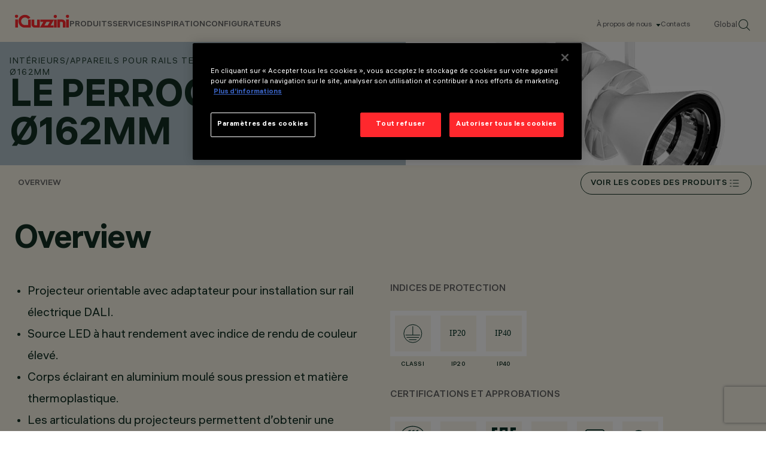

--- FILE ---
content_type: text/html; charset=utf-8
request_url: https://www.iguzzini.com/fr/le-perroquet-162mm/
body_size: 15477
content:



<!DOCTYPE html>
<html lang="fr-FR">

<head>
    
<meta charset="utf-8"/>
<meta name="viewport" content="width=device-width, initial-scale=1.0"/>

<title>Le Perroquet &#xF8;162mm</title>

<link href="https://www.iguzzini.com/fr/le-perroquet-162mm/" rel="canonical" /><link href="https://www.iguzzini.com/en/le-perroquet-162mm/" hreflang="x-default" rel="alternate" /><link href="https://www.iguzzini.com/it/le-perroquet-162mm/" hreflang="it-IT" rel="alternate" /><link href="https://www.iguzzini.com/de/le-perroquet-162mm/" hreflang="de-DE" rel="alternate" /><link href="https://www.iguzzini.com/es/le-perroquet-162mm/" hreflang="es-ES" rel="alternate" /><link href="https://www.iguzzini.com/us/le-perroquet-o162mm_3f1aa574-draft/" hreflang="en-US" rel="alternate" /><link href="https://www.iguzzini.com/ca/le-perroquet-o162mm_b90a68af-draft/" hreflang="fr-CA" rel="alternate" /><link href="https://www.iguzzini.com/apac/le-perroquet-162mm/" hreflang="en" rel="alternate" />


<meta property="og:url" content="https://www.iguzzini.com/fr/le-perroquet-162mm/"/>
    <meta property="og:type" content="website"/>
    <meta name="twitter:card" content="summary"/>


    <link rel="preload" href="/dist/fonts/als_hauss/als_hauss_regular.woff2" as="font" type="font/woff2" crossorigin>
    <link rel="preload" href="/dist/fonts/als_hauss/als_hauss_medium.woff2" as="font" type="font/woff2" crossorigin>
    <link rel="preload" href="/dist/fonts/als_hauss/als_hauss_bold.woff2" as="font" type="font/woff2" crossorigin>
    <link rel="preload" href="/dist/fonts/als_hauss/als_hauss_regular_italic.woff2" as="font" type="font/woff2" crossorigin>
    <link rel="preload" href="/dist/fonts/practice_display/practice_display_regular.woff2" as="font" type="font/woff2" crossorigin>

    <script>
        window.dataLayer = window.dataLayer || [];
    </script>

    <script>
        // Global  function to await onetrust banner load
        const awaitOnetrust = function(callback) {
            let onetrustLoaded = false,
            iterations = 0;
            const interval = setInterval(() => {
                if (typeof OneTrust !== "undefined") {
                    onetrustLoaded = true;
                }
                if (iterations > 50) {
                    console.warn('Did not find onetrust after 5 seconds');
                    clearInterval(interval);
                }
                if (onetrustLoaded) {
                    clearInterval(interval);
                    callback()
                }
                iterations++;
            }, 100);
        }
    </script>

    <!-- Google Tag Manager -->
    <script>
        (function (w, d, s, l, i) {
            w[l] = w[l] || []; w[l].push({
                'gtm.start':
                    new Date().getTime(), event: 'gtm.js'
            }); var f = d.getElementsByTagName(s)[0],
                j = d.createElement(s), dl = l != 'dataLayer' ? '&l=' + l : ''; j.async = true; j.src =
                    'https://www.googletagmanager.com/gtm.js?id=' + i + dl; f.parentNode.insertBefore(j, f);
        })(window, document, 'script', 'dataLayer', 'GTM-PQ3KT4J');
    </script>
    <!-- End Google Tag Manager -->

    

<script type="application/ld+json">
    {
      "@context": "https://schema.org",
      "@type": "Corporation",
      "name": "iGuzzini",
      "url": "https://www.iguzzini.com/",
      "logo": "https://www.iguzzini.com/globalassets/header/iguzzini-logo-red.svg",
      "sameAs": [
    "https://www.instagram.com/iguzzini/",
"https://www.linkedin.com/company/iguzzini",
"https://www.facebook.com/iGuzziniOfficial",
"https://x.com/iguzzini/",
"https://www.youtube.com/user/iGuzziniSpA",
"https://www.pinterest.com/iguzzini/"
      ]
    }
</script>


    
    <script type="application/ld+json">
        {
            "@context": "https://schema.org",
            "@type": "BreadcrumbList",
            "itemListElement": [
                {
                    "@type": "ListItem",
                    "position": 1,
                    "name": "",
                    "item": ""
                },
                {
                    "@type": "ListItem",
                    "position": 2,
                    "name": "Int&#xE9;rieurs",
                    "item": "https://www.iguzzini.com/fr/eclairage-interieur/"
                },
                {
                    "@type": "ListItem",
                    "position": 3,
                    "name": "Appareils pour rails tension de r&#xE9;seau",
                    "item": "https://www.iguzzini.com/fr/appareils-pour-rails-a-tension-de-reseau/"
                },
                {
                    "@type": "ListItem",
                    "position": 4,
                    "name": "Le Perroquet",
                    "item": "https://www.iguzzini.com/fr/le-perroquet/"
                },
                {
                    "@type": "ListItem",
                    "position": 5,
                    "name": "&#xF8;162mm",
                    "item": "https://www.iguzzini.com/fr/le-perroquet-162mm/"
                }
            ]
        }
    </script>

    <script id="js-recaptcha-script" data-site-key="6Lc9-tgrAAAAAGQFI7xeU1oTQyEYuFYp8MB95hdN"
        src="https://www.recaptcha.net/recaptcha/api.js?render=6Lc9-tgrAAAAAGQFI7xeU1oTQyEYuFYp8MB95hdN" async defer>
    </script>


    <link rel="shortcut icon" href="/favicon.ico" type="image/x-icon" />

    <link rel="stylesheet" href="/dist/main.css?v=bgWjxGLFhPganhC2dzeYV9WoQk1I51VeSWQ_0qmyjRo">

    <script>
!function(T,l,y){var S=T.location,k="script",D="instrumentationKey",C="ingestionendpoint",I="disableExceptionTracking",E="ai.device.",b="toLowerCase",w="crossOrigin",N="POST",e="appInsightsSDK",t=y.name||"appInsights";(y.name||T[e])&&(T[e]=t);var n=T[t]||function(d){var g=!1,f=!1,m={initialize:!0,queue:[],sv:"5",version:2,config:d};function v(e,t){var n={},a="Browser";return n[E+"id"]=a[b](),n[E+"type"]=a,n["ai.operation.name"]=S&&S.pathname||"_unknown_",n["ai.internal.sdkVersion"]="javascript:snippet_"+(m.sv||m.version),{time:function(){var e=new Date;function t(e){var t=""+e;return 1===t.length&&(t="0"+t),t}return e.getUTCFullYear()+"-"+t(1+e.getUTCMonth())+"-"+t(e.getUTCDate())+"T"+t(e.getUTCHours())+":"+t(e.getUTCMinutes())+":"+t(e.getUTCSeconds())+"."+((e.getUTCMilliseconds()/1e3).toFixed(3)+"").slice(2,5)+"Z"}(),iKey:e,name:"Microsoft.ApplicationInsights."+e.replace(/-/g,"")+"."+t,sampleRate:100,tags:n,data:{baseData:{ver:2}}}}var h=d.url||y.src;if(h){function a(e){var t,n,a,i,r,o,s,c,u,p,l;g=!0,m.queue=[],f||(f=!0,t=h,s=function(){var e={},t=d.connectionString;if(t)for(var n=t.split(";"),a=0;a<n.length;a++){var i=n[a].split("=");2===i.length&&(e[i[0][b]()]=i[1])}if(!e[C]){var r=e.endpointsuffix,o=r?e.location:null;e[C]="https://"+(o?o+".":"")+"dc."+(r||"services.visualstudio.com")}return e}(),c=s[D]||d[D]||"",u=s[C],p=u?u+"/v2/track":d.endpointUrl,(l=[]).push((n="SDK LOAD Failure: Failed to load Application Insights SDK script (See stack for details)",a=t,i=p,(o=(r=v(c,"Exception")).data).baseType="ExceptionData",o.baseData.exceptions=[{typeName:"SDKLoadFailed",message:n.replace(/\./g,"-"),hasFullStack:!1,stack:n+"\nSnippet failed to load ["+a+"] -- Telemetry is disabled\nHelp Link: https://go.microsoft.com/fwlink/?linkid=2128109\nHost: "+(S&&S.pathname||"_unknown_")+"\nEndpoint: "+i,parsedStack:[]}],r)),l.push(function(e,t,n,a){var i=v(c,"Message"),r=i.data;r.baseType="MessageData";var o=r.baseData;return o.message='AI (Internal): 99 message:"'+("SDK LOAD Failure: Failed to load Application Insights SDK script (See stack for details) ("+n+")").replace(/\"/g,"")+'"',o.properties={endpoint:a},i}(0,0,t,p)),function(e,t){if(JSON){var n=T.fetch;if(n&&!y.useXhr)n(t,{method:N,body:JSON.stringify(e),mode:"cors"});else if(XMLHttpRequest){var a=new XMLHttpRequest;a.open(N,t),a.setRequestHeader("Content-type","application/json"),a.send(JSON.stringify(e))}}}(l,p))}function i(e,t){f||setTimeout(function(){!t&&m.core||a()},500)}var e=function(){var n=l.createElement(k);n.src=h;var e=y[w];return!e&&""!==e||"undefined"==n[w]||(n[w]=e),n.onload=i,n.onerror=a,n.onreadystatechange=function(e,t){"loaded"!==n.readyState&&"complete"!==n.readyState||i(0,t)},n}();y.ld<0?l.getElementsByTagName("head")[0].appendChild(e):setTimeout(function(){l.getElementsByTagName(k)[0].parentNode.appendChild(e)},y.ld||0)}try{m.cookie=l.cookie}catch(p){}function t(e){for(;e.length;)!function(t){m[t]=function(){var e=arguments;g||m.queue.push(function(){m[t].apply(m,e)})}}(e.pop())}var n="track",r="TrackPage",o="TrackEvent";t([n+"Event",n+"PageView",n+"Exception",n+"Trace",n+"DependencyData",n+"Metric",n+"PageViewPerformance","start"+r,"stop"+r,"start"+o,"stop"+o,"addTelemetryInitializer","setAuthenticatedUserContext","clearAuthenticatedUserContext","flush"]),m.SeverityLevel={Verbose:0,Information:1,Warning:2,Error:3,Critical:4};var s=(d.extensionConfig||{}).ApplicationInsightsAnalytics||{};if(!0!==d[I]&&!0!==s[I]){var c="onerror";t(["_"+c]);var u=T[c];T[c]=function(e,t,n,a,i){var r=u&&u(e,t,n,a,i);return!0!==r&&m["_"+c]({message:e,url:t,lineNumber:n,columnNumber:a,error:i}),r},d.autoExceptionInstrumented=!0}return m}(y.cfg);function a(){y.onInit&&y.onInit(n)}(T[t]=n).queue&&0===n.queue.length?(n.queue.push(a),n.trackPageView({})):a()}(window,document,{src: "https://js.monitor.azure.com/scripts/b/ai.2.gbl.min.js", crossOrigin: "anonymous", cfg: {instrumentationKey: '26169f5b-6aaa-489a-ad53-8b9d63a102d4', disableCookiesUsage: false }});
</script>


</head>

<body>

    <!-- Google Tag Manager (noscript) -->
    <noscript>
        <iframe src="https://www.googletagmanager.com/ns.html?id=GTM-PQ3KT4J"
                height="0" width="0" style="display:none;visibility:hidden" title="GTM">
        </iframe>
    </noscript>
    <!-- End Google Tag Manager (noscript) -->

    <script>
        dataLayer.push({
            'country': '',
            'culture': 'fr-FR',
        });
    </script>


    

    





<header data-dc-header class="header-wrapper right-scroll-bar-position" data-dc-language-market-menu data-dc-header-menu>

	<nav class="header">
			<a class="header__logo" href="/fr/" title="Home page" data-dc-header-menu-ref="header-logo-link">
				<img src="/globalassets/header/iguzzini-logo-red.svg" alt="iGuzzini Logo" class="header__logo-image">
			</a>

		<div class="header__links-wrapper" data-dc-language-market-menu-ref="headerLinksWrapper">
			<ul class="header__text-links">
					    <li>
                                    <span class="header__link" data-menu-position="0" data-dc-header-menu-ref="header-nav-text-links[]">PRODUITS</span>
                        </li>
					    <li>
                                    <span class="header__link" data-menu-position="1" data-dc-header-menu-ref="header-nav-text-links[]">SERVICES</span>
                        </li>
					    <li>
                                    <span class="header__link" data-menu-position="2" data-dc-header-menu-ref="header-nav-text-links[]">Inspiration</span>
                        </li>
					    <li>
                                    <a class="header__link without-subNavigation" href="/fr/configuratore/" data-menu-position="3" data-dc-header-menu-ref="header-nav-text-links[]">Configurateurs</a>
                        </li>
			</ul>
			<div class="header__info">
				<ul class="header__info-links">
                        <li class="header__info-link">
                                <span class="hasSubNav" data-dc-header-menu-ref="info-links[]" data-info-menu="1">
                                   &#xC0; propos de nous
                                </span>
                        </li>
						<li class="header__info-link">
							<a href="/fr/about-us/contacts/"
							    data-dc-header-menu-ref="info-links[]"
							   title="Contacts">
								Contacts
							</a>
						</li>
					<li class="header__info-link">
						<button class="change-market-button"
								data-dc-language-market-menu-ref="changeMarketButtons[]">
							Global
						</button>
					</li>
					<li class="header__info-link">
						<a onclick="dataLayer.push({'event': 'search_icon_click'});" href="/fr/search/">
							<img src="/assets/images/svg/search-header.svg" alt="" class="header__info-link--search">
						</a>
					</li>
				</ul>
			</div>
		</div>
		<div class="header__mobile-wrapper">
			<a onclick="dataLayer.push({'event': 'search_icon_click'});" href="/fr/search/">
				<img src="/assets/images/svg/search-header.svg" alt="" class="header__info-link--search">
			</a>
			<button
			    class="header__mobile-menu-button js-mobile-nav-close"
			    aria-label="Open Menu"
			    aria-expanded="false"
			    aria-controls="mobile-menu"
			    data-dc-header-ref="mobile-menu-button"
            >
				<span></span>
				<span></span>
				<span></span>
			</button>
		</div>
	</nav>

	<div class="nav-mobile" data-dc-header-ref="mobile-menu" aria-hidden="true" aria-label="Mobile Menu" data-dc-nav-mobile>
		<div class="nav-mobile__links">
                            <div class="nav-mobile__item">
                                <span>PRODUITS</span>
                                <button data-dc-nav-mobile-ref="nav-btn[]" data-title="PRODUITS" data-menu-position="0"></button>
                            </div>
                            <div class="nav-mobile__item">
                                <span>SERVICES</span>
                                <button data-dc-nav-mobile-ref="nav-btn[]" data-title="SERVICES" data-menu-position="1"></button>
                            </div>
                            <div class="nav-mobile__item">
                                <span>Inspiration</span>
                                <button data-dc-nav-mobile-ref="nav-btn[]" data-title="Inspiration" data-menu-position="2"></button>
                            </div>
                            <div class="nav-mobile__item without-subNavigation">
                                <a href="/fr/configuratore/">Configurateurs</a>
                                <button data-dc-nav-mobile-ref="nav-btn[]" data-title="Configurateurs" data-menu-position="3"></button>
                            </div>
		</div>

		<ul class="nav-mobile__info-links">
			    <li class="nav-mobile__info-link">
                    <button class="hasSubNav" data-dc-nav-mobile-ref="info-btn[]" data-title="&#xC0; propos de nous">
                        &#xC0; propos de nous
                    </button>
				</li>
				<li class="nav-mobile__info-link">
					<a href="/fr/about-us/contacts/"
					   title="Contacts">
						Contacts
					</a>
				</li>
        </ul>

		<button
		    class="nav-mobile__change-market-button change-market-button"
		    data-dc-language-market-menu-ref="changeMarketButtons[]"
        >Global</button>
    </div>


<div class="header-menu" data-dc-header-menu-ref="menu">

	<div class="header-menu__mobile-top">
		<button class="header-menu__mobile-top-return js-header-menu-back"></button>
		<div class="header-menu__mobile-top-title js-header-menu-title"></div>
	</div>

	<div class="header-menu__backdrop" data-dc-header-menu-ref="backdrop"></div>
				<div class="header-menu__container" data-menu="0"  data-dc-header-menu-ref="sub-menu-containers[]">
					<div class="header-menu__container--inner">
						<div class="header-menu__primary-column">

							<ul class="header-menu__sub-menu">
											<li>
												<a href="/fr/new-products/" class="header-menu__link-no-tertiary" title=" New"
												    data-tertiary-menu="0-0"
												    data-dc-header-menu-ref="sub-menu-primary-col-links[]">
													New
												</a>
											</li>
											<li>
												<a href="/fr/eclairage-interieur/" class="header-menu__sub-menu-tertiary-link" title="Int&#xE9;rieur"
												    data-tertiary-menu="0-1"
												    data-dc-header-menu-ref="sub-menu-primary-col-links[]">
													Int&#xE9;rieur
														<button class="js-secondary-nav-btn" data-title="Int&#xE9;rieur" data-tertiary-menu="0-1"></button>
												</a>
											</li>
											<li>
												<a href="/fr/eclairage-exterieur/" class="header-menu__sub-menu-tertiary-link" title="Ext&#xE9;rieur"
												    data-tertiary-menu="0-2"
												    data-dc-header-menu-ref="sub-menu-primary-col-links[]">
													Ext&#xE9;rieur
														<button class="js-secondary-nav-btn" data-title="Ext&#xE9;rieur" data-tertiary-menu="0-2"></button>
												</a>
											</li>
											<li>
												<a href="/fr/smart-controls/" class="header-menu__sub-menu-tertiary-link" title="Smart Control"
												    data-tertiary-menu="0-3"
												    data-dc-header-menu-ref="sub-menu-primary-col-links[]">
													Smart Control
														<button class="js-secondary-nav-btn" data-title="Smart Control" data-tertiary-menu="0-3"></button>
												</a>
											</li>
											<li>
												<a href="/fr/iguzzini-echoes/" target="_top" class="header-menu__sub-menu-tertiary-link" title="iGuzzini Echoes"
												    data-tertiary-menu="0-4"
												    data-dc-header-menu-ref="sub-menu-primary-col-links[]">
													iGuzzini Echoes
														<button class="js-secondary-nav-btn" data-title="iGuzzini Echoes" data-tertiary-menu="0-4"></button>
												</a>
											</li>
							</ul>
						</div>

						<div class="header-menu__secondary-column">
							<div class="header-menu-card__wrapper" data-menu-cards="0" data-dc-header-menu-ref="sub-menu-secondary-column-cards[]">




<a class="header-menu-card hidden-mobile" href="/fr/newfo/" target="_top">
    <div class="header-menu-card__image-wrapper">
       <img src="/contentassets/c7186adce8db485486704fdfba80974f/iguzzini_forward25_en_v2_correzione_definitvo-23.jpg" alt="Newfo" class="header-menu-card__image aspect-ratio-3-4 hidden-mobile"/>
       <img src="" alt="Newfo" class="header-menu-card__image aspect-ratio-3-4 hidden-desktop"/>
    </div>
    <div class="header-menu-card__content">
        <span class="header-menu-card__title">Newfo</span>
        <div>
            <img src="/assets/images/svg/menu-card-arrow.svg" alt="More"/>
        </div>
    </div>
</a>


<a class="header-menu-card hidden-mobile" href="/fr/lander/" target="_top">
    <div class="header-menu-card__image-wrapper">
       <img src="/contentassets/954f629c66ae40fca59b01d966f8f7af/iguzzini_forward25_en_v2_correzione_definitvo-43.jpg" alt="Lander" class="header-menu-card__image aspect-ratio-3-4 hidden-mobile"/>
       <img src="" alt="Lander" class="header-menu-card__image aspect-ratio-3-4 hidden-desktop"/>
    </div>
    <div class="header-menu-card__content">
        <span class="header-menu-card__title">Lander</span>
        <div>
            <img src="/assets/images/svg/menu-card-arrow.svg" alt="More"/>
        </div>
    </div>
</a>
							</div>

									<div class="header-menu__tertiary-menu" data-tertiary-menu-container="0-0" data-dc-header-menu-ref="tertiary-menu[]">
									</div>
									<div class="header-menu__tertiary-menu" data-tertiary-menu-container="0-1" data-dc-header-menu-ref="tertiary-menu[]">
											<ul>
													<li><a href="/fr/eclairage-interieur/" title="Tous les produits d&#x27;int&#xE9;rieur">Tous les produits d&#x27;int&#xE9;rieur</a></li>
													<li><a href="/fr/downlights-et-luminaires-encastres/" title="Downlights et encastr&#xE9;s">Downlights et encastr&#xE9;s</a></li>
													<li><a href="/fr/appareils-pour-rails-a-tension-de-reseau/" title="Appareils pour rails tension de r&#xE9;seau">Appareils pour rails tension de r&#xE9;seau</a></li>
													<li><a href="/fr/appareils-pour-systemes-sur-rail-a-basse-tension/" title="Appareils pour rails basse tension">Appareils pour rails basse tension</a></li>
													<li><a href="/fr/suspensions/" title="Suspensions">Suspensions</a></li>
													<li><a href="/fr/systemes-lineaires/" title="Syst&#xE8;mes lin&#xE9;aires">Syst&#xE8;mes lin&#xE9;aires</a></li>
													<li><a href="/fr/appliques/" title="Appliques">Appliques</a></li>
													<li><a href="/fr/plafonniers/" title="Plafonniers">Plafonniers</a></li>
													<li><a href="/fr/encastres-de-sol/" title="Encastr&#xE9;s de sol">Encastr&#xE9;s de sol</a></li>
													<li><a href="/fr/lampes-de-table-et-de-sol/" title="Lampes de table et de sol">Lampes de table et de sol</a></li>
													<li><a href="/fr/appareils-de-secours-interieurs/" title="Appareils de secours">Appareils de secours</a></li>
													<li><a href="/fr/bandes-led/" title="Bandeaux led">Bandeaux led</a></li>
													<li><a href="/fr/appareils-pour-effets-lumineux/" title="Appareils pour effets lumineux">Appareils pour effets lumineux</a></li>
											</ul>
											<div class="header-menu__tertiary-cta">


<a class="header-menu-card hidden-mobile" href="/fr/tack/">
    <div class="header-menu-card__image-wrapper">
       <img src="/globalassets/header/tack.jpg" alt="Tack" class="header-menu-card__image aspect-ratio-3-4 hidden-mobile"/>
       <img src="" alt="Tack" class="header-menu-card__image aspect-ratio-3-4 hidden-desktop"/>
    </div>
    <div class="header-menu-card__content">
        <span class="header-menu-card__title">Tack</span>
        <div>
            <img src="/assets/images/svg/menu-card-arrow.svg" alt="More"/>
        </div>
    </div>
</a>


<a class="header-menu-card hidden-mobile" href="/fr/newfo/">
    <div class="header-menu-card__image-wrapper">
       <img src="/globalassets/header/iguzzini_forward25_en_v2_correzione_definitvo-23.jpg" alt="Newfo" class="header-menu-card__image aspect-ratio-3-4 hidden-mobile"/>
       <img src="" alt="Newfo" class="header-menu-card__image aspect-ratio-3-4 hidden-desktop"/>
    </div>
    <div class="header-menu-card__content">
        <span class="header-menu-card__title">Newfo</span>
        <div>
            <img src="/assets/images/svg/menu-card-arrow.svg" alt="More"/>
        </div>
    </div>
</a>
											</div>
									</div>
									<div class="header-menu__tertiary-menu" data-tertiary-menu-container="0-2" data-dc-header-menu-ref="tertiary-menu[]">
											<ul>
													<li><a href="/fr/eclairage-exterieur/" title="Tous les produits d&#x27;ext&#xE9;rieur">Tous les produits d&#x27;ext&#xE9;rieur</a></li>
													<li><a href="/fr/systemes-sur-mat-applique/" title="Syst&#xE8;mes sur m&#xE2;t / en applique">Syst&#xE8;mes sur m&#xE2;t / en applique</a></li>
													<li><a href="/fr/projecteurs-multiples-de-mat-muraux/" title="Projecteurs multiples sur m&#xE2;t / en applique">Projecteurs multiples sur m&#xE2;t / en applique</a></li>
													<li><a href="/fr/postes-eclairage-exterieur/" title="M&#xE2;ts">M&#xE2;ts</a></li>
													<li><a href="/fr/appareils-lineaires/" title="Appareils lin&#xE9;aires">Appareils lin&#xE9;aires</a></li>
													<li><a href="/fr/projecteurs-pour-exterieur/" title="Projecteurs pour ext&#xE9;rieur">Projecteurs pour ext&#xE9;rieur</a></li>
													<li><a href="/fr/encastres-au-sol-de-jardin/" title="Encastr&#xE9;s de sol / de jardin">Encastr&#xE9;s de sol / de jardin</a></li>
													<li><a href="/fr/encastres-muraux/" title="Encastr&#xE9;s muraux">Encastr&#xE9;s muraux</a></li>
													<li><a href="/fr/encastres-sur-plafond/" title="Encastr&#xE9;s plafond">Encastr&#xE9;s plafond</a></li>
													<li><a href="/fr/bornes/" title="Bornes">Bornes</a></li>
													<li><a href="/fr/appliques-exterieur/" title="Appliques">Appliques</a></li>
													<li><a href="/fr/plafonniers-exterieur/" title="Plafonniers">Plafonniers</a></li>
													<li><a href="/fr/effets-lumineux/" title="Effets lumineux">Effets lumineux</a></li>
											</ul>
											<div class="header-menu__tertiary-cta">


<a class="header-menu-card hidden-mobile" href="/fr/agora/">
    <div class="header-menu-card__image-wrapper">
       <img src="/globalassets/header/agora.jpg" alt="Agor&#xE0;" class="header-menu-card__image aspect-ratio-3-4 hidden-mobile"/>
       <img src="" alt="Agor&#xE0;" class="header-menu-card__image aspect-ratio-3-4 hidden-desktop"/>
    </div>
    <div class="header-menu-card__content">
        <span class="header-menu-card__title">Agor&#xE0;</span>
        <div>
            <img src="/assets/images/svg/menu-card-arrow.svg" alt="More"/>
        </div>
    </div>
</a>


<a class="header-menu-card hidden-mobile" href="/fr/lander/">
    <div class="header-menu-card__image-wrapper">
       <img src="/globalassets/header/iguzzini_forward25_en_v2_correzione_definitvo-43.jpg" alt="Lander" class="header-menu-card__image aspect-ratio-3-4 hidden-mobile"/>
       <img src="" alt="Lander" class="header-menu-card__image aspect-ratio-3-4 hidden-desktop"/>
    </div>
    <div class="header-menu-card__content">
        <span class="header-menu-card__title">Lander</span>
        <div>
            <img src="/assets/images/svg/menu-card-arrow.svg" alt="More"/>
        </div>
    </div>
</a>
											</div>
									</div>
									<div class="header-menu__tertiary-menu" data-tertiary-menu-container="0-3" data-dc-header-menu-ref="tertiary-menu[]">
											<ul>
													<li><a href="/fr/smart-controls/" title="All Smart Controls">All Smart Controls</a></li>
													<li><a href="/fr/wireless/" title="Wireless" target="_top">Wireless</a></li>
													<li><a href="/fr/wired-dali/" title="Wired DALI" target="_top">Wired DALI</a></li>
													<li><a href="/fr/wired-dmx/" title="Wired DMX" target="_top">Wired DMX</a></li>
											</ul>
											<div class="header-menu__tertiary-cta">


<a class="header-menu-card hidden-mobile" href="/fr/wireless/" target="_top">
    <div class="header-menu-card__image-wrapper">
       <img src="/globalassets/header/wireless-dali-big.jpg" alt="Wireless DALI" class="header-menu-card__image aspect-ratio-3-4 hidden-mobile"/>
       <img src="" alt="Wireless DALI" class="header-menu-card__image aspect-ratio-3-4 hidden-desktop"/>
    </div>
    <div class="header-menu-card__content">
        <span class="header-menu-card__title">Wireless DALI</span>
        <div>
            <img src="/assets/images/svg/menu-card-arrow.svg" alt="More"/>
        </div>
    </div>
</a>


<a class="header-menu-card hidden-mobile" href="/fr/wired-dmx/" target="_top">
    <div class="header-menu-card__image-wrapper">
       <img src="/globalassets/header/wired-dmx-big.jpg" alt="Wired DMX" class="header-menu-card__image aspect-ratio-3-4 hidden-mobile"/>
       <img src="" alt="Wired DMX" class="header-menu-card__image aspect-ratio-3-4 hidden-desktop"/>
    </div>
    <div class="header-menu-card__content">
        <span class="header-menu-card__title">Wired DMX</span>
        <div>
            <img src="/assets/images/svg/menu-card-arrow.svg" alt="More"/>
        </div>
    </div>
</a>
											</div>
									</div>
									<div class="header-menu__tertiary-menu" data-tertiary-menu-container="0-4" data-dc-header-menu-ref="tertiary-menu[]">
											<ul>
													<li><a href="/fr/polsino/" title="Polsino" target="_top">POLSINO | design Gio Ponti, 1968 | re-edition 2022</a></li>
													<li><a href="/fr/nitia/" title="Nitia" target="_top">NITIA | design Rodolfo Bonetto, 1971 | re-edition 2023</a></li>
													<li><a href="/fr/clan/" title="Clan" target="_top">CLAN | design Harvey, 1968 | re-edition 2023</a></li>
													<li><a href="/fr/sorella/" title="Sorella" target="_top">SORELLA | design Harvey, 1972 | re-edition 2023</a></li>
													<li><a href="/fr/zurigo/" title="Zurigo" target="_top">ZURIGO | design Luigi Massoni, 1966 | re-edition 2022</a></li>
											</ul>
											<div class="header-menu__tertiary-cta">


<a class="header-menu-card hidden-mobile" href="/fr/sorella/" target="_top">
    <div class="header-menu-card__image-wrapper">
       <img src="/globalassets/header/sorella.jpg" alt="Sorella" class="header-menu-card__image aspect-ratio-3-4 hidden-mobile"/>
       <img src="" alt="Sorella" class="header-menu-card__image aspect-ratio-3-4 hidden-desktop"/>
    </div>
    <div class="header-menu-card__content">
        <span class="header-menu-card__title">Sorella</span>
        <div>
            <img src="/assets/images/svg/menu-card-arrow.svg" alt="More"/>
        </div>
    </div>
</a>


<a class="header-menu-card hidden-mobile" href="/fr/polsino/" target="_top">
    <div class="header-menu-card__image-wrapper">
       <img src="/globalassets/header/polsino-iguzzini.jpg" alt="Polsino" class="header-menu-card__image aspect-ratio-3-4 hidden-mobile"/>
       <img src="" alt="Polsino" class="header-menu-card__image aspect-ratio-3-4 hidden-desktop"/>
    </div>
    <div class="header-menu-card__content">
        <span class="header-menu-card__title">Polsino</span>
        <div>
            <img src="/assets/images/svg/menu-card-arrow.svg" alt="More"/>
        </div>
    </div>
</a>
											</div>
									</div>
						</div>
					</div>
				</div>
				<div class="header-menu__container" data-menu="1"  data-dc-header-menu-ref="sub-menu-containers[]">
					<div class="header-menu__container--inner">
						<div class="header-menu__primary-column">

							<ul class="header-menu__sub-menu">
											<li>
												<a href="/fr/services/global-network/" target="_top" class="header-menu__link-no-tertiary" title="Global network"
												    data-tertiary-menu="1-0"
												    data-dc-header-menu-ref="sub-menu-primary-col-links[]">
													Global network
												</a>
											</li>
											<li>
												<a href="/fr/services/technical-consulting/" target="_top" class="header-menu__link-no-tertiary" title="Technical consulting"
												    data-tertiary-menu="1-1"
												    data-dc-header-menu-ref="sub-menu-primary-col-links[]">
													Technical consulting
												</a>
											</li>
											<li>
												<a href="/fr/services/bespoke/" target="_top" class="header-menu__link-no-tertiary" title="Bespoke"
												    data-tertiary-menu="1-2"
												    data-dc-header-menu-ref="sub-menu-primary-col-links[]">
													Bespoke
												</a>
											</li>
											<li>
												<a href="/fr/smart-service/smart-service/" target="_top" class="header-menu__link-no-tertiary" title="Smart Services"
												    data-tertiary-menu="1-3"
												    data-dc-header-menu-ref="sub-menu-primary-col-links[]">
													Smart Services
												</a>
											</li>
											<li>
												<a href="/fr/services/certifications/" target="_top" class="header-menu__link-no-tertiary" title="Certifications"
												    data-tertiary-menu="1-4"
												    data-dc-header-menu-ref="sub-menu-primary-col-links[]">
													Certifications
												</a>
											</li>
											<li>
												<a href="/fr/services/5-year-product-warranty/" target="_top" class="header-menu__link-no-tertiary" title="Garantie"
												    data-tertiary-menu="1-5"
												    data-dc-header-menu-ref="sub-menu-primary-col-links[]">
													Garantie
												</a>
											</li>
							</ul>
						</div>

						<div class="header-menu__secondary-column">
							<div class="header-menu-card__wrapper" data-menu-cards="1" data-dc-header-menu-ref="sub-menu-secondary-column-cards[]">
							</div>

									<div class="header-menu__tertiary-menu" data-tertiary-menu-container="1-0" data-dc-header-menu-ref="tertiary-menu[]">
									</div>
									<div class="header-menu__tertiary-menu" data-tertiary-menu-container="1-1" data-dc-header-menu-ref="tertiary-menu[]">
									</div>
									<div class="header-menu__tertiary-menu" data-tertiary-menu-container="1-2" data-dc-header-menu-ref="tertiary-menu[]">
									</div>
									<div class="header-menu__tertiary-menu" data-tertiary-menu-container="1-3" data-dc-header-menu-ref="tertiary-menu[]">
									</div>
									<div class="header-menu__tertiary-menu" data-tertiary-menu-container="1-4" data-dc-header-menu-ref="tertiary-menu[]">
									</div>
									<div class="header-menu__tertiary-menu" data-tertiary-menu-container="1-5" data-dc-header-menu-ref="tertiary-menu[]">
									</div>
						</div>
					</div>
				</div>
				<div class="header-menu__container" data-menu="2"  data-dc-header-menu-ref="sub-menu-containers[]">
					<div class="header-menu__container--inner">
						<div class="header-menu__primary-column">

							<ul class="header-menu__sub-menu">
											<li>
												<a href="/fr/inspiration/culture/" class="header-menu__link-no-tertiary" title="Culture"
												    data-tertiary-menu="2-0"
												    data-dc-header-menu-ref="sub-menu-primary-col-links[]">
													Culture
												</a>
											</li>
											<li>
												<a href="/fr/inspiration/retail/" target="_top" class="header-menu__link-no-tertiary" title="Retail"
												    data-tertiary-menu="2-1"
												    data-dc-header-menu-ref="sub-menu-primary-col-links[]">
													Retail
												</a>
											</li>
											<li>
												<a href="/fr/inspiration/hospitality--residential/" class="header-menu__link-no-tertiary" title="Hospitality &amp; Residential"
												    data-tertiary-menu="2-2"
												    data-dc-header-menu-ref="sub-menu-primary-col-links[]">
													Hospitality &amp; Residential
												</a>
											</li>
											<li>
												<a href="/fr/inspiration/working/" target="_top" class="header-menu__link-no-tertiary" title="Working"
												    data-tertiary-menu="2-3"
												    data-dc-header-menu-ref="sub-menu-primary-col-links[]">
													Working
												</a>
											</li>
											<li>
												<a href="/fr/inspiration/urban/" target="_blank" class="header-menu__link-no-tertiary" title="Urban"
												    data-tertiary-menu="2-4"
												    data-dc-header-menu-ref="sub-menu-primary-col-links[]">
													Urban
												</a>
											</li>
											<li>
												<a href="/fr/inspiration/infrastructure/" target="_top" class="header-menu__link-no-tertiary" title="Infrastructure"
												    data-tertiary-menu="2-5"
												    data-dc-header-menu-ref="sub-menu-primary-col-links[]">
													Infrastructure
												</a>
											</li>
							</ul>
						</div>

						<div class="header-menu__secondary-column">
							<div class="header-menu-card__wrapper" data-menu-cards="2" data-dc-header-menu-ref="sub-menu-secondary-column-cards[]">




<a class="header-menu-card hidden-mobile" href="/fr/inspiration/retail/the-fernand-cina-winery-tasting-complex/" target="_top">
    <div class="header-menu-card__image-wrapper">
       <img src="/globalassets/projects/the-fernand-cina-winery-tasting-complex/the-fernand-cina-winery-tasting-complex-00.jpg" alt="The Fernand Cina winery tasting complex" class="header-menu-card__image aspect-ratio-3-4 hidden-mobile"/>
       <img src="" alt="The Fernand Cina winery tasting complex" class="header-menu-card__image aspect-ratio-3-4 hidden-desktop"/>
    </div>
    <div class="header-menu-card__content">
        <span class="header-menu-card__title">The Fernand Cina winery tasting complex</span>
        <div>
            <img src="/assets/images/svg/menu-card-arrow.svg" alt="More"/>
        </div>
    </div>
</a>


<a class="header-menu-card hidden-mobile" href="/fr/inspiration/culture/a-new-lighting-system-for-michelangelo%E2%80%99s-la-pieta/" target="_top">
    <div class="header-menu-card__image-wrapper">
       <img src="/globalassets/projects/la-pieta/iguzzini_projects_la_pieta_culture_foto8-(1).jpg" alt="A new lighting system for Michelangelo&#x2019;s La Piet&#xE0;" class="header-menu-card__image aspect-ratio-3-4 hidden-mobile"/>
       <img src="" alt="A new lighting system for Michelangelo&#x2019;s La Piet&#xE0;" class="header-menu-card__image aspect-ratio-3-4 hidden-desktop"/>
    </div>
    <div class="header-menu-card__content">
        <span class="header-menu-card__title">A new lighting system for Michelangelo&#x2019;s La Piet&#xE0;</span>
        <div>
            <img src="/assets/images/svg/menu-card-arrow.svg" alt="More"/>
        </div>
    </div>
</a>
							</div>

									<div class="header-menu__tertiary-menu" data-tertiary-menu-container="2-0" data-dc-header-menu-ref="tertiary-menu[]">
									</div>
									<div class="header-menu__tertiary-menu" data-tertiary-menu-container="2-1" data-dc-header-menu-ref="tertiary-menu[]">
									</div>
									<div class="header-menu__tertiary-menu" data-tertiary-menu-container="2-2" data-dc-header-menu-ref="tertiary-menu[]">
									</div>
									<div class="header-menu__tertiary-menu" data-tertiary-menu-container="2-3" data-dc-header-menu-ref="tertiary-menu[]">
									</div>
									<div class="header-menu__tertiary-menu" data-tertiary-menu-container="2-4" data-dc-header-menu-ref="tertiary-menu[]">
									</div>
									<div class="header-menu__tertiary-menu" data-tertiary-menu-container="2-5" data-dc-header-menu-ref="tertiary-menu[]">
									</div>
						</div>
					</div>
				</div>
						<div class="header-menu__tertiary-menu header-menu__tertiary-menu--mobile js-tertiary-menu" data-tertiary-menu-container="0-0">
						</div>
						<div class="header-menu__tertiary-menu header-menu__tertiary-menu--mobile js-tertiary-menu" data-tertiary-menu-container="0-1">
								<ul>
										<li><a href="/fr/eclairage-interieur/" title="Tous les produits d&#x27;int&#xE9;rieur">Tous les produits d&#x27;int&#xE9;rieur</a></li>
										<li><a href="/fr/downlights-et-luminaires-encastres/" title="Downlights et encastr&#xE9;s">Downlights et encastr&#xE9;s</a></li>
										<li><a href="/fr/appareils-pour-rails-a-tension-de-reseau/" title="Appareils pour rails tension de r&#xE9;seau">Appareils pour rails tension de r&#xE9;seau</a></li>
										<li><a href="/fr/appareils-pour-systemes-sur-rail-a-basse-tension/" title="Appareils pour rails basse tension">Appareils pour rails basse tension</a></li>
										<li><a href="/fr/suspensions/" title="Suspensions">Suspensions</a></li>
										<li><a href="/fr/systemes-lineaires/" title="Syst&#xE8;mes lin&#xE9;aires">Syst&#xE8;mes lin&#xE9;aires</a></li>
										<li><a href="/fr/appliques/" title="Appliques">Appliques</a></li>
										<li><a href="/fr/plafonniers/" title="Plafonniers">Plafonniers</a></li>
										<li><a href="/fr/encastres-de-sol/" title="Encastr&#xE9;s de sol">Encastr&#xE9;s de sol</a></li>
										<li><a href="/fr/lampes-de-table-et-de-sol/" title="Lampes de table et de sol">Lampes de table et de sol</a></li>
										<li><a href="/fr/appareils-de-secours-interieurs/" title="Appareils de secours">Appareils de secours</a></li>
										<li><a href="/fr/bandes-led/" title="Bandeaux led">Bandeaux led</a></li>
										<li><a href="/fr/appareils-pour-effets-lumineux/" title="Appareils pour effets lumineux">Appareils pour effets lumineux</a></li>
								</ul>
								<div class="header-menu__tertiary-cta">


<a class="header-menu-card hidden-mobile" href="/fr/tack/">
    <div class="header-menu-card__image-wrapper">
       <img src="/globalassets/header/tack.jpg" alt="Tack" class="header-menu-card__image aspect-ratio-3-4 hidden-mobile"/>
       <img src="" alt="Tack" class="header-menu-card__image aspect-ratio-3-4 hidden-desktop"/>
    </div>
    <div class="header-menu-card__content">
        <span class="header-menu-card__title">Tack</span>
        <div>
            <img src="/assets/images/svg/menu-card-arrow.svg" alt="More"/>
        </div>
    </div>
</a>


<a class="header-menu-card hidden-mobile" href="/fr/newfo/">
    <div class="header-menu-card__image-wrapper">
       <img src="/globalassets/header/iguzzini_forward25_en_v2_correzione_definitvo-23.jpg" alt="Newfo" class="header-menu-card__image aspect-ratio-3-4 hidden-mobile"/>
       <img src="" alt="Newfo" class="header-menu-card__image aspect-ratio-3-4 hidden-desktop"/>
    </div>
    <div class="header-menu-card__content">
        <span class="header-menu-card__title">Newfo</span>
        <div>
            <img src="/assets/images/svg/menu-card-arrow.svg" alt="More"/>
        </div>
    </div>
</a>
								</div>
						</div>
						<div class="header-menu__tertiary-menu header-menu__tertiary-menu--mobile js-tertiary-menu" data-tertiary-menu-container="0-2">
								<ul>
										<li><a href="/fr/eclairage-exterieur/" title="Tous les produits d&#x27;ext&#xE9;rieur">Tous les produits d&#x27;ext&#xE9;rieur</a></li>
										<li><a href="/fr/systemes-sur-mat-applique/" title="Syst&#xE8;mes sur m&#xE2;t / en applique">Syst&#xE8;mes sur m&#xE2;t / en applique</a></li>
										<li><a href="/fr/projecteurs-multiples-de-mat-muraux/" title="Projecteurs multiples sur m&#xE2;t / en applique">Projecteurs multiples sur m&#xE2;t / en applique</a></li>
										<li><a href="/fr/postes-eclairage-exterieur/" title="M&#xE2;ts">M&#xE2;ts</a></li>
										<li><a href="/fr/appareils-lineaires/" title="Appareils lin&#xE9;aires">Appareils lin&#xE9;aires</a></li>
										<li><a href="/fr/projecteurs-pour-exterieur/" title="Projecteurs pour ext&#xE9;rieur">Projecteurs pour ext&#xE9;rieur</a></li>
										<li><a href="/fr/encastres-au-sol-de-jardin/" title="Encastr&#xE9;s de sol / de jardin">Encastr&#xE9;s de sol / de jardin</a></li>
										<li><a href="/fr/encastres-muraux/" title="Encastr&#xE9;s muraux">Encastr&#xE9;s muraux</a></li>
										<li><a href="/fr/encastres-sur-plafond/" title="Encastr&#xE9;s plafond">Encastr&#xE9;s plafond</a></li>
										<li><a href="/fr/bornes/" title="Bornes">Bornes</a></li>
										<li><a href="/fr/appliques-exterieur/" title="Appliques">Appliques</a></li>
										<li><a href="/fr/plafonniers-exterieur/" title="Plafonniers">Plafonniers</a></li>
										<li><a href="/fr/effets-lumineux/" title="Effets lumineux">Effets lumineux</a></li>
								</ul>
								<div class="header-menu__tertiary-cta">


<a class="header-menu-card hidden-mobile" href="/fr/agora/">
    <div class="header-menu-card__image-wrapper">
       <img src="/globalassets/header/agora.jpg" alt="Agor&#xE0;" class="header-menu-card__image aspect-ratio-3-4 hidden-mobile"/>
       <img src="" alt="Agor&#xE0;" class="header-menu-card__image aspect-ratio-3-4 hidden-desktop"/>
    </div>
    <div class="header-menu-card__content">
        <span class="header-menu-card__title">Agor&#xE0;</span>
        <div>
            <img src="/assets/images/svg/menu-card-arrow.svg" alt="More"/>
        </div>
    </div>
</a>


<a class="header-menu-card hidden-mobile" href="/fr/lander/">
    <div class="header-menu-card__image-wrapper">
       <img src="/globalassets/header/iguzzini_forward25_en_v2_correzione_definitvo-43.jpg" alt="Lander" class="header-menu-card__image aspect-ratio-3-4 hidden-mobile"/>
       <img src="" alt="Lander" class="header-menu-card__image aspect-ratio-3-4 hidden-desktop"/>
    </div>
    <div class="header-menu-card__content">
        <span class="header-menu-card__title">Lander</span>
        <div>
            <img src="/assets/images/svg/menu-card-arrow.svg" alt="More"/>
        </div>
    </div>
</a>
								</div>
						</div>
						<div class="header-menu__tertiary-menu header-menu__tertiary-menu--mobile js-tertiary-menu" data-tertiary-menu-container="0-3">
								<ul>
										<li><a href="/fr/smart-controls/" title="All Smart Controls">All Smart Controls</a></li>
										<li><a href="/fr/wireless/" title="Wireless" target="_top">Wireless</a></li>
										<li><a href="/fr/wired-dali/" title="Wired DALI" target="_top">Wired DALI</a></li>
										<li><a href="/fr/wired-dmx/" title="Wired DMX" target="_top">Wired DMX</a></li>
								</ul>
								<div class="header-menu__tertiary-cta">


<a class="header-menu-card hidden-mobile" href="/fr/wireless/" target="_top">
    <div class="header-menu-card__image-wrapper">
       <img src="/globalassets/header/wireless-dali-big.jpg" alt="Wireless DALI" class="header-menu-card__image aspect-ratio-3-4 hidden-mobile"/>
       <img src="" alt="Wireless DALI" class="header-menu-card__image aspect-ratio-3-4 hidden-desktop"/>
    </div>
    <div class="header-menu-card__content">
        <span class="header-menu-card__title">Wireless DALI</span>
        <div>
            <img src="/assets/images/svg/menu-card-arrow.svg" alt="More"/>
        </div>
    </div>
</a>


<a class="header-menu-card hidden-mobile" href="/fr/wired-dmx/" target="_top">
    <div class="header-menu-card__image-wrapper">
       <img src="/globalassets/header/wired-dmx-big.jpg" alt="Wired DMX" class="header-menu-card__image aspect-ratio-3-4 hidden-mobile"/>
       <img src="" alt="Wired DMX" class="header-menu-card__image aspect-ratio-3-4 hidden-desktop"/>
    </div>
    <div class="header-menu-card__content">
        <span class="header-menu-card__title">Wired DMX</span>
        <div>
            <img src="/assets/images/svg/menu-card-arrow.svg" alt="More"/>
        </div>
    </div>
</a>
								</div>
						</div>
						<div class="header-menu__tertiary-menu header-menu__tertiary-menu--mobile js-tertiary-menu" data-tertiary-menu-container="0-4">
								<ul>
										<li><a href="/fr/polsino/" title="Polsino" target="_top">POLSINO | design Gio Ponti, 1968 | re-edition 2022</a></li>
										<li><a href="/fr/nitia/" title="Nitia" target="_top">NITIA | design Rodolfo Bonetto, 1971 | re-edition 2023</a></li>
										<li><a href="/fr/clan/" title="Clan" target="_top">CLAN | design Harvey, 1968 | re-edition 2023</a></li>
										<li><a href="/fr/sorella/" title="Sorella" target="_top">SORELLA | design Harvey, 1972 | re-edition 2023</a></li>
										<li><a href="/fr/zurigo/" title="Zurigo" target="_top">ZURIGO | design Luigi Massoni, 1966 | re-edition 2022</a></li>
								</ul>
								<div class="header-menu__tertiary-cta">


<a class="header-menu-card hidden-mobile" href="/fr/sorella/" target="_top">
    <div class="header-menu-card__image-wrapper">
       <img src="/globalassets/header/sorella.jpg" alt="Sorella" class="header-menu-card__image aspect-ratio-3-4 hidden-mobile"/>
       <img src="" alt="Sorella" class="header-menu-card__image aspect-ratio-3-4 hidden-desktop"/>
    </div>
    <div class="header-menu-card__content">
        <span class="header-menu-card__title">Sorella</span>
        <div>
            <img src="/assets/images/svg/menu-card-arrow.svg" alt="More"/>
        </div>
    </div>
</a>


<a class="header-menu-card hidden-mobile" href="/fr/polsino/" target="_top">
    <div class="header-menu-card__image-wrapper">
       <img src="/globalassets/header/polsino-iguzzini.jpg" alt="Polsino" class="header-menu-card__image aspect-ratio-3-4 hidden-mobile"/>
       <img src="" alt="Polsino" class="header-menu-card__image aspect-ratio-3-4 hidden-desktop"/>
    </div>
    <div class="header-menu-card__content">
        <span class="header-menu-card__title">Polsino</span>
        <div>
            <img src="/assets/images/svg/menu-card-arrow.svg" alt="More"/>
        </div>
    </div>
</a>
								</div>
						</div>
						<div class="header-menu__tertiary-menu header-menu__tertiary-menu--mobile js-tertiary-menu" data-tertiary-menu-container="1-0">
						</div>
						<div class="header-menu__tertiary-menu header-menu__tertiary-menu--mobile js-tertiary-menu" data-tertiary-menu-container="1-1">
						</div>
						<div class="header-menu__tertiary-menu header-menu__tertiary-menu--mobile js-tertiary-menu" data-tertiary-menu-container="1-2">
						</div>
						<div class="header-menu__tertiary-menu header-menu__tertiary-menu--mobile js-tertiary-menu" data-tertiary-menu-container="1-3">
						</div>
						<div class="header-menu__tertiary-menu header-menu__tertiary-menu--mobile js-tertiary-menu" data-tertiary-menu-container="1-4">
						</div>
						<div class="header-menu__tertiary-menu header-menu__tertiary-menu--mobile js-tertiary-menu" data-tertiary-menu-container="1-5">
						</div>
						<div class="header-menu__tertiary-menu header-menu__tertiary-menu--mobile js-tertiary-menu" data-tertiary-menu-container="2-0">
						</div>
						<div class="header-menu__tertiary-menu header-menu__tertiary-menu--mobile js-tertiary-menu" data-tertiary-menu-container="2-1">
						</div>
						<div class="header-menu__tertiary-menu header-menu__tertiary-menu--mobile js-tertiary-menu" data-tertiary-menu-container="2-2">
						</div>
						<div class="header-menu__tertiary-menu header-menu__tertiary-menu--mobile js-tertiary-menu" data-tertiary-menu-container="2-3">
						</div>
						<div class="header-menu__tertiary-menu header-menu__tertiary-menu--mobile js-tertiary-menu" data-tertiary-menu-container="2-4">
						</div>
						<div class="header-menu__tertiary-menu header-menu__tertiary-menu--mobile js-tertiary-menu" data-tertiary-menu-container="2-5">
						</div>

	<div class="header-menu-info js-info-menu" data-dc-header-menu-ref="info-menu[]"  data-info-menu-id="1">
		<ul class="header-menu-info__list">
				<li class="header-menu-info__item">
					<a href="/fr/about-us/history/"
					   title="Notre histoire"
					   target="">
					   Notre histoire
					</a>
				</li>
				<li class="header-menu-info__item">
					<a href="/fr/about-us/notre-vision-innovation-sociale/"
					   title="Innovation sociale"
					   target="">
					   Innovation sociale
					</a>
				</li>
				<li class="header-menu-info__item">
					<a href="/fr/about-us/responsibility/"
					   title="Responsibility"
					   target="">
					   Responsibility
					</a>
				</li>
				<li class="header-menu-info__item">
					<a href="/fr/about-us/warm-technology-overview/"
					   title="Warm technology"
					   target="">
					   Warm technology
					</a>
				</li>
		</ul>
    </div>
</div>


<div class="language-market-menu">
    <div class="language-market-menu__inner grid--nogap">
        <div class="language-market-menu__main" data-dc-language-market-menu-ref="menu">
            <button class="language-market-menu__close" data-dc-language-market-menu-ref="closeButton">
                <svg width="24" height="24" viewBox="0 0 24 24" fill="none" xmlns="http://www.w3.org/2000/svg">
                    <path d="M19.3964 3.39652C19.5917 3.20127 19.9082 3.20126 20.1035 3.39652C20.2987 3.59178 20.2987 3.90829 20.1035 4.10355L12.457 11.75L20.1035 19.3965L20.1679 19.4746C20.2961 19.6687 20.2743 19.9327 20.1035 20.1035C19.9326 20.2744 19.6686 20.2961 19.4746 20.168L19.3964 20.1035L11.75 12.4571L4.10348 20.1035C3.90823 20.2988 3.59171 20.2988 3.39645 20.1035C3.20118 19.9083 3.20118 19.5918 3.39645 19.3965L11.0429 11.75L3.39645 4.10355C3.20118 3.90828 3.20118 3.59178 3.39645 3.39652C3.59171 3.20127 3.90822 3.20126 4.10348 3.39652L11.75 11.043L19.3964 3.39652Z" fill="currentColor"/>
                </svg>
            </button>
            <h3 class="language-market-menu__title">
                <svg width="26" height="26" viewBox="0 0 26 26" fill="none" xmlns="http://www.w3.org/2000/svg">
                    <path d="M3.25 13.1402H22.75M16.4412 13.1402C16.4412 18.3618 14.9005 22.5948 13 22.5948C11.0995 22.5948 9.55882 18.3618 9.55882 13.1402C9.55882 7.91862 11.0995 3.68568 13 3.68568C14.9005 3.68568 16.4412 7.91862 16.4412 13.1402ZM22.4627 13C22.4627 18.3848 18.2258 22.75 12.9994 22.75C7.77304 22.75 3.5362 18.3848 3.5362 13C3.5362 7.61522 7.77304 3.25 12.9994 3.25C18.2258 3.25 22.4627 7.61522 22.4627 13Z" stroke="white"/>
                </svg>
				Region and Language
            </h3>
            <span class="lm-form__h-rule"></span>
            <form name="language-market" class="lm-form" method="get" action="/selectmarket" data-dc-language-market-menu-ref="languageMarketForm">

                <div
                    class="lm-form__fieldset lm-form__fieldset--market"
                    data-dc-language-market-menu-ref="marketFieldset"
                >
                    <h4 class="lm-form__legend">Product standard</h4>
                    <div class="lm-form__radio-wrapper lm-form__radio-wrapper--market">
                            <span class="lm-form__market-option" data-dc-language-market-menu-ref="marketOptions[]">
                                <input class="lm-form__input is-checked" type="radio" id="ENEC" name="market" value="ENEC" required checked>
                                <label
                                    class="lm-form__label lm-form__label--market"
                                    for="ENEC"
                                    data-marketName="Global"
                                    data-marketDescription="220V-240V/50-60Hz"
                                    data-marketId="ENEC"
                                >
                                    <span>Global</span>
                                </label>
                            </span>
                            <span class="lm-form__market-option" data-dc-language-market-menu-ref="marketOptions[]">
                                <input class="lm-form__input " type="radio" id="CCC" name="market" value="CCC" required >
                                <label
                                    class="lm-form__label lm-form__label--market"
                                    for="CCC"
                                    data-marketName="APAC"
                                    data-marketDescription="220V-240V/50Hz"
                                    data-marketId="CCC"
                                >
                                    <span>APAC</span>
                                </label>
                            </span>
                            <span class="lm-form__market-option" data-dc-language-market-menu-ref="marketOptions[]">
                                <input class="lm-form__input " type="radio" id="UL" name="market" value="UL" required >
                                <label
                                    class="lm-form__label lm-form__label--market"
                                    for="UL"
                                    data-marketName="North America"
                                    data-marketDescription="120-277V/60Hz"
                                    data-marketId="UL"
                                >
                                    <span>North America</span>
                                </label>
                            </span>
                    </div>
                    <div class="lm-form__selected-market" data-dc-language-market-menu-ref="selectedMarket"></div>
                </div>

                <span class="lm-form__h-rule"></span>

                <div
                    class="lm-form__fieldset lm-form__fieldset--language"
                    data-dc-language-market-menu-ref="languageFieldset"
                >
                    <h4 class="lm-form__legend">Your language</h4>
                    <div class="lm-form__radio-wrapper lm-form__radio-wrapper--language">
                                <span
                                    class="lm-form__language-option"
                                    data-market="ENEC"
                                    data-dc-language-market-menu-ref="languageOptions[]"
                                >
                                    <input class="lm-form__input " type="radio" id="en" name="suggestedLanguage" value="en" required >
                                    <label class="lm-form__label lm-form__label--language" for="en">English</label>
                                </span>
                                <span
                                    class="lm-form__language-option"
                                    data-market="ENEC"
                                    data-dc-language-market-menu-ref="languageOptions[]"
                                >
                                    <input class="lm-form__input " type="radio" id="it-IT" name="suggestedLanguage" value="it-IT" required >
                                    <label class="lm-form__label lm-form__label--language" for="it-IT">italiano (Italia)</label>
                                </span>
                                <span
                                    class="lm-form__language-option"
                                    data-market="ENEC"
                                    data-dc-language-market-menu-ref="languageOptions[]"
                                >
                                    <input class="lm-form__input " type="radio" id="de-DE" name="suggestedLanguage" value="de-DE" required >
                                    <label class="lm-form__label lm-form__label--language" for="de-DE">Deutsch (Deutschland)</label>
                                </span>
                                <span
                                    class="lm-form__language-option"
                                    data-market="ENEC"
                                    data-dc-language-market-menu-ref="languageOptions[]"
                                >
                                    <input class="lm-form__input " type="radio" id="es-ES" name="suggestedLanguage" value="es-ES" required >
                                    <label class="lm-form__label lm-form__label--language" for="es-ES">espa&#xF1;ol (Espa&#xF1;a)</label>
                                </span>
                                <span
                                    class="lm-form__language-option"
                                    data-market="ENEC"
                                    data-dc-language-market-menu-ref="languageOptions[]"
                                >
                                    <input class="lm-form__input is-checked" type="radio" id="fr-FR" name="suggestedLanguage" value="fr-FR" required checked>
                                    <label class="lm-form__label lm-form__label--language" for="fr-FR">fran&#xE7;ais (France)</label>
                                </span>
                                <span
                                    class="lm-form__language-option"
                                    data-market="CCC"
                                    data-dc-language-market-menu-ref="languageOptions[]"
                                >
                                    <input class="lm-form__input " type="radio" id="en-001" name="suggestedLanguage" value="en-001" required >
                                    <label class="lm-form__label lm-form__label--language" for="en-001">English (world)</label>
                                </span>
                                <span
                                    class="lm-form__language-option"
                                    data-market="UL"
                                    data-dc-language-market-menu-ref="languageOptions[]"
                                >
                                    <input class="lm-form__input " type="radio" id="en-US" name="suggestedLanguage" value="en-US" required >
                                    <label class="lm-form__label lm-form__label--language" for="en-US">English</label>
                                </span>
                                <span
                                    class="lm-form__language-option"
                                    data-market="UL"
                                    data-dc-language-market-menu-ref="languageOptions[]"
                                >
                                    <input class="lm-form__input " type="radio" id="fr-CA" name="suggestedLanguage" value="fr-CA" required >
                                    <label class="lm-form__label lm-form__label--language" for="fr-CA">fran&#xE7;ais</label>
                                </span>
                    </div>
                </div>

                    <div class="lm-form__notification" data-dc-language-market-menu-ref="notification">
                        <svg class="lm-form__notification-icon" xmlns="http://www.w3.org/2000/svg" width="26" height="26" viewBox="0 0 26 26" fill="none">
                          <path d="M3.63154 21.2062L12.5567 4.09964C12.7436 3.74135 13.2564 3.74136 13.4433 4.09964L22.3685 21.2062C22.5421 21.5391 22.3006 21.9375 21.9252 21.9375H4.07483C3.69936 21.9375 3.45786 21.5391 3.63154 21.2062Z" stroke="currentColor"/>
                          <path d="M13.8125 17.875C13.8125 18.3237 13.4487 18.6875 13 18.6875C12.5513 18.6875 12.1875 18.3237 12.1875 17.875C12.1875 17.4263 12.5513 17.0625 13 17.0625C13.4487 17.0625 13.8125 17.4263 13.8125 17.875Z" stroke="currentColor" stroke-linejoin="round"/>
                          <path d="M13 10.5625C13.4203 10.5625 13.7356 10.9471 13.6532 11.3592L13 14.625L12.3468 11.3592C12.2644 10.9471 12.5797 10.5625 13 10.5625Z" stroke="currentColor" stroke-linejoin="round"/>
                        </svg>
                            <span data-lang="en-US">
                                The North America market website will be available by February 2026. After clicking the 'Update' button, you will be redirected to the legacy version of the website.
                            </span>
                            <span data-lang="fr-CA">
                                Le site Web du marché nord-américain sera disponible d'ici février 2026. Après avoir cliqué sur le bouton « Mettre à jour », vous serez redirigé vers le legacy version du site Web.
                            </span>
                    </div>

                <input type="hidden" name="contentId" value="1073757285" />
                <input type="hidden" name="catelogPagecode" value="AGGR000449" />

							<span
							    data-lang="en-US"
							    data-dc-language-market-menu-ref="legacySubmit[]"
							    class="lm-form__button-submit__wrapper"
                            >
								<a class="lm-form__button-submit" href="https://legacy.iguzzini.com/us/" target="_blank">
									<span>Update</span>
									<svg width="25" height="24" viewBox="0 0 25 24" fill="none" xmlns="http://www.w3.org/2000/svg">
										<path d="M17.5 8L21.5 12L17.5 16" stroke="currentColor" />
										<path d="M2.5 12H21" stroke="currentColor" />
									</svg>
								</a>
							</span>
							<span
							    data-lang="fr-CA"
							    data-dc-language-market-menu-ref="legacySubmit[]"
							    class="lm-form__button-submit__wrapper"
                            >
								<a class="lm-form__button-submit" href="https://legacy.iguzzini.com/ca/" target="_blank">
									<span>Update</span>
									<svg width="25" height="24" viewBox="0 0 25 24" fill="none" xmlns="http://www.w3.org/2000/svg">
										<path d="M17.5 8L21.5 12L17.5 16" stroke="currentColor" />
										<path d="M2.5 12H21" stroke="currentColor" />
									</svg>
								</a>
							</span>

				<button class="lm-form__button-submit" type="submit" data-dc-language-market-menu-ref="submit">
                    <span>Update</span>
                    <svg width="25" height="24" viewBox="0 0 25 24" fill="none" xmlns="http://www.w3.org/2000/svg">
                        <path d="M17.5 8L21.5 12L17.5 16" stroke="currentColor"/>
                        <path d="M2.5 12H21" stroke="currentColor"/>
                    </svg>
                </button>
            </form>
        </div>
    </div>
</div>


</header>

    <main>
        


<script>
    awaitOnetrust(() => {
        dataLayer.push({
            event: 'product_group_view',
            product_group_view_category: 'Int&#xE9;rieurs',
            product_group_view_subcategory: 'Appareils pour rails tension de r&#xE9;seau',
            product_group_view_product_group: '&#xF8;162mm',
            product_group_view_product_line: 'Le Perroquet'
        });
    });
</script>

<!-- Main Content -->



<section  class="product-group-hero" style="
    --background-color: #b0bfc7;
    --text-color: #122F23;">
    <div class="product-group-hero__wrapper">
        <div class="product-group-hero__text-wrapper">
            <div class="product-group-hero__text">
                <div class="product-group-hero__breadcrumb">
                        <a href="/fr/eclairage-interieur/">
                            Int&#xE9;rieurs
                        </a>
                        <span class="separator">/</span>
                        <a href="/fr/appareils-pour-rails-a-tension-de-reseau/">
                            Appareils pour rails tension de r&#xE9;seau
                        </a>
                        <span class="separator">/</span>
                        <a href="/fr/le-perroquet/">
                            Le Perroquet
                        </a>
                        <span class="separator">/</span>
                        <a href="/fr/le-perroquet-162mm/">
                            &#xF8;162mm
                        </a>
                </div>
                <h1>Le Perroquet &#xF8;162mm</h1>
                <p></p>
            </div>
        </div>

        <div class="product-group-hero__media">
                <div class="swiper" data-dc-product-group-hero-ref="swiper">
                    <div class="swiper-wrapper">
                            <div class="swiper-slide">
                                <img src="/globalassets/products/indoor/le-perroquet/le-perroquet-o162mm/le-perroquet-162-mm-01-group-line-iguzzini.jpg"/>
                            </div>
                    </div>
                </div>
        </div>
    </div>
</section>



<div data-dc-sticky-bar class="sticky-bar-new">
	<div class="sticky-bar-new__container" data-dc-sticky-bar-ref="container">
        <nav class="sticky-bar-new__links" data-dc-sticky-bar-ref="links">
			<a href="#overview" data-dc-sticky-bar-ref="anchors[]">Overview</a>
		</nav>
		<nav class="sticky-bar-new__buttons">
			<a href="#product-codes" class="cta-button cta-button--small cta-button--outline">
				Voir les codes des produits
				<svg width="24" height="24" viewBox="0 0 24 24" fill="none" xmlns="http://www.w3.org/2000/svg">
					<path d="M19 12.1187H10M10 7.11865H19M19 17.1187H10" stroke="#122F23" stroke-linecap="round" stroke-linejoin="round"/>
					<path d="M7 12.1187H5M5 7.11865H7M7 17.1187H5" stroke="#122F23" stroke-linecap="round" stroke-linejoin="round"/>
				</svg>
			</a>
        </nav>
    </div>
</div>


<section data-anchor id="overview">
    
<section class="product-group-tech-overview">
	<header class="product-group-tech-overview__header">
		<h2 class="prose-h2">Overview</h2>
	</header>
	<div class="product-group-tech-overview__content">
		<div class="product-group-tech-overview__text rte-content">
			<ul> 	<li>Projecteur orientable avec adaptateur pour installation sur rail électrique DALI.</li> 	<li>Source LED à haut rendement avec indice de rendu de couleur élevé.</li> 	<li>Corps éclairant en aluminium moulé sous pression et matière thermoplastique.</li> 	<li>Les articulations du projecteurs permettent d&rsquo;obtenir une rotation verticale de 360&deg; et une inclinaison horizontale de 90&deg;.</li> 	<li>Les fixations mécaniques du projecteur et de l&rsquo;adaptateur permettent de bloquer les mouvements de rotation et inclinaison afin de garantir une orientation précise de la lumière, même une fois installé ou lors des interventions d&rsquo;entretien.</li> 	<li>Le groupe optique est pourvu d&rsquo;un anneau porte-accessoires pouvant contenir un accessoire plat.</li> 	<li>Possibilité d&rsquo;appliquer un autre composant externe - écran asymétrique / déflecteurs ; les accessoires externes peuvent tourner librement par rapport à l&rsquo;axe longitudinal du projecteur.</li> 	<li>Unité d&rsquo;alimentation gradable DALI intégrée au corps le projecteur.</li> </ul> 
		</div>
			<div class="product-group-tech-overview__features">
                    <div class="product-group-tech-overview__feature">
                        <h3 class="prose-label">Indices de Protection</h3>
                        <ul class="product-group-tech-overview__features-list">
                                <li class="product-group-tech-overview__features-item"
                                    data-dc-popup='{"content":"Class I","title":"Class I","trigger":"click"}'>
                                    <figure class="product-group-tech-overview__features-item-image">
                                        <div class="product-group-tech-overview__features-item-image-wrapper">
                                            <img width="60" height="60" src="/globalassets/attributes/isolation-classes/classe-1.svg" alt="Class I">
                                        </div>
                                        <figcaption class="prose-label-xs">
                                            Class I
                                        </figcaption>
                                    </figure>
                                </li>
                                <li class="product-group-tech-overview__features-item"
                                    data-dc-popup='{"content":"Prot\u00E9g\u00E9 contre la p\u00E9n\u00E9tration de corps solides de plus de 12 mm, non prot\u00E9g\u00E9 contre la p\u00E9n\u00E9tration de liquides.","title":"IP20","trigger":"click"}'>
                                    <figure class="product-group-tech-overview__features-item-image">
                                        <div class="product-group-tech-overview__features-item-image-wrapper">
                                            <img width="60" height="60" src="/globalassets/attributes/ip-protection-classes/ip-20.svg" alt="Prot&#xE9;g&#xE9; contre la p&#xE9;n&#xE9;tration de corps solides de plus de 12 mm, non prot&#xE9;g&#xE9; contre la p&#xE9;n&#xE9;tration de liquides.">
                                        </div>
                                        <figcaption class="prose-label-xs">
                                            IP20
                                        </figcaption>
                                    </figure>
                                </li>
                                <li class="product-group-tech-overview__features-item"
                                    data-dc-popup='{"content":"Prot\u00E9g\u00E9 contre la p\u00E9n\u00E9tration de corps solides de plus de 1 mm, non prot\u00E9g\u00E9 contre la p\u00E9n\u00E9tration de liquides.\u003Cspan class=\u0027product-details__category-description-notes\u0027\u003EPour assemblage optique\u003C/span\u003E","title":"IP40","trigger":"click"}'>
                                    <figure class="product-group-tech-overview__features-item-image">
                                        <div class="product-group-tech-overview__features-item-image-wrapper">
                                            <img width="60" height="60" src="/globalassets/attributes/ip-protection-classes/ip-40.svg" alt="Prot&#xE9;g&#xE9; contre la p&#xE9;n&#xE9;tration de corps solides de plus de 1 mm, non prot&#xE9;g&#xE9; contre la p&#xE9;n&#xE9;tration de liquides.&lt;span class=&#x27;product-details__category-description-notes&#x27;&gt;Pour assemblage optique&lt;/span&gt;">
                                        </div>
                                        <figcaption class="prose-label-xs">
                                            IP40
                                        </figcaption>
                                    </figure>
                                </li>
                        </ul>
                    </div>
                    <div class="product-group-tech-overview__feature">
                        <h3 class="prose-label">Certifications et Approbations</h3>
                        <ul class="product-group-tech-overview__features-list">
                                <li class="product-group-tech-overview__features-item"
                                    data-dc-popup='{"content":"CCC Pending","title":"CCC Pending","trigger":"click"}'>
                                    <figure class="product-group-tech-overview__features-item-image">
                                        <div class="product-group-tech-overview__features-item-image-wrapper">
                                            <img width="60" height="60" src="/globalassets/attributes/approvals/ccc-pending.svg" alt="CCC Pending">
                                        </div>
                                        <figcaption class="prose-label-xs">
                                            CCC Pending
                                        </figcaption>
                                    </figure>
                                </li>
                                <li class="product-group-tech-overview__features-item"
                                    data-dc-popup='{"content":"CE","title":"CE","trigger":"click"}'>
                                    <figure class="product-group-tech-overview__features-item-image">
                                        <div class="product-group-tech-overview__features-item-image-wrapper">
                                            <img width="60" height="60" src="/globalassets/attributes/approvals/ce.svg" alt="CE">
                                        </div>
                                        <figcaption class="prose-label-xs">
                                            CE
                                        </figcaption>
                                    </figure>
                                </li>
                                <li class="product-group-tech-overview__features-item"
                                    data-dc-popup='{"content":"EAC","title":"EAC","trigger":"click"}'>
                                    <figure class="product-group-tech-overview__features-item-image">
                                        <div class="product-group-tech-overview__features-item-image-wrapper">
                                            <img width="60" height="60" src="/globalassets/attributes/approvals/eac.svg" alt="EAC">
                                        </div>
                                        <figcaption class="prose-label-xs">
                                            EAC
                                        </figcaption>
                                    </figure>
                                </li>
                                <li class="product-group-tech-overview__features-item"
                                    data-dc-popup='{"content":"ENEC-03","title":"ENEC-03","trigger":"click"}'>
                                    <figure class="product-group-tech-overview__features-item-image">
                                        <div class="product-group-tech-overview__features-item-image-wrapper">
                                            <img width="60" height="60" src="/globalassets/attributes/approvals/enec-03.svg" alt="ENEC-03">
                                        </div>
                                        <figcaption class="prose-label-xs">
                                            ENEC-03
                                        </figcaption>
                                    </figure>
                                </li>
                                <li class="product-group-tech-overview__features-item"
                                    data-dc-popup='{"content":"BIS","title":"BIS","trigger":"click"}'>
                                    <figure class="product-group-tech-overview__features-item-image">
                                        <div class="product-group-tech-overview__features-item-image-wrapper">
                                            <img width="60" height="60" src="/globalassets/attributes/approvals/bis.svg" alt="BIS">
                                        </div>
                                        <figcaption class="prose-label-xs">
                                            BIS
                                        </figcaption>
                                    </figure>
                                </li>
                                <li class="product-group-tech-overview__features-item"
                                    data-dc-popup='{"content":"QCER","title":"QCERT","trigger":"click"}'>
                                    <figure class="product-group-tech-overview__features-item-image">
                                        <div class="product-group-tech-overview__features-item-image-wrapper">
                                            <img width="60" height="60" src="/globalassets/attributes/approvals/qcert.svg" alt="QCER">
                                        </div>
                                        <figcaption class="prose-label-xs">
                                            QCERT
                                        </figcaption>
                                    </figure>
                                </li>
                        </ul>
                    </div>
                    <div class="product-group-tech-overview__feature">
                        <h3 class="prose-label">Key Features</h3>
                        <ul class="product-group-tech-overview__features-list">
                                <li class="product-group-tech-overview__features-item"
                                    data-dc-popup='{"content":"Luminaire angle relative to the horizontal plane","title":"Luminaire angle relative to the horizontal plane","trigger":"click"}'>
                                    <figure class="product-group-tech-overview__features-item-image">
                                        <div class="product-group-tech-overview__features-item-image-wrapper">
                                            <img width="60" height="60" src="/globalassets/attributes/key-features/inclinazione-dell&#x27;apparecchio-rispetto-piano-orizzontale.svg" alt="Luminaire angle relative to the horizontal plane">
                                        </div>
                                        <figcaption class="prose-label-xs">
                                            Luminaire angle relative to the horizontal plane
                                        </figcaption>
                                    </figure>
                                </li>
                                <li class="product-group-tech-overview__features-item"
                                    data-dc-popup='{"content":"Vertical axis luminaire rotation","title":"Luminaire rotation about the vertical axis","trigger":"click"}'>
                                    <figure class="product-group-tech-overview__features-item-image">
                                        <div class="product-group-tech-overview__features-item-image-wrapper">
                                            <img width="60" height="60" src="/globalassets/attributes/key-features/rotazione-dell&#x27;apparecchio-sull&#x27;asse-verticale.svg" alt="Vertical axis luminaire rotation">
                                        </div>
                                        <figcaption class="prose-label-xs">
                                            Luminaire rotation about the vertical axis
                                        </figcaption>
                                    </figure>
                                </li>
                                <li class="product-group-tech-overview__features-item"
                                    data-dc-popup='{"content":"Graduated scale and mechanical aiming lock","title":"Graduated scale and mechanical aiming lock","trigger":"click"}'>
                                    <figure class="product-group-tech-overview__features-item-image">
                                        <div class="product-group-tech-overview__features-item-image-wrapper">
                                            <img width="60" height="60" src="/globalassets/attributes/key-features/scala-graduata-e-bloccaggio.svg" alt="Graduated scale and mechanical aiming lock">
                                        </div>
                                        <figcaption class="prose-label-xs">
                                            Graduated scale and mechanical aiming lock
                                        </figcaption>
                                    </figure>
                                </li>
                                <li class="product-group-tech-overview__features-item"
                                    data-dc-popup='{"content":"Adjustment of light beam opening","title":"Adjustment of light beam opening","trigger":"click"}'>
                                    <figure class="product-group-tech-overview__features-item-image">
                                        <div class="product-group-tech-overview__features-item-image-wrapper">
                                            <img width="60" height="60" src="/globalassets/attributes/key-features/regolazione-dell&#x27;apertura-del-fascio-luminoso.svg" alt="Adjustment of light beam opening">
                                        </div>
                                        <figcaption class="prose-label-xs">
                                            Adjustment of light beam opening
                                        </figcaption>
                                    </figure>
                                </li>
                                <li class="product-group-tech-overview__features-item"
                                    data-dc-popup='{"content":"Dimmable luminaire","title":"Dimmable luminaire","trigger":"click"}'>
                                    <figure class="product-group-tech-overview__features-item-image">
                                        <div class="product-group-tech-overview__features-item-image-wrapper">
                                            <img width="60" height="60" src="/globalassets/attributes/key-features/apparecchio-dimmerabile.svg" alt="Dimmable luminaire">
                                        </div>
                                        <figcaption class="prose-label-xs">
                                            Dimmable luminaire
                                        </figcaption>
                                    </figure>
                                </li>
                                <li class="product-group-tech-overview__features-item"
                                    data-dc-popup='{"content":"Compatibility with DALI protocol","title":"Compatibility with DALI protocol","trigger":"click"}'>
                                    <figure class="product-group-tech-overview__features-item-image">
                                        <div class="product-group-tech-overview__features-item-image-wrapper">
                                            <img width="60" height="60" src="/globalassets/attributes/key-features/dali.svg" alt="Compatibility with DALI protocol">
                                        </div>
                                        <figcaption class="prose-label-xs">
                                            Compatibility with DALI protocol
                                        </figcaption>
                                    </figure>
                                </li>
                                <li class="product-group-tech-overview__features-item"
                                    data-dc-popup='{"content":"interchangeable reflector","title":"interchangeable reflector","trigger":"click"}'>
                                    <figure class="product-group-tech-overview__features-item-image">
                                        <div class="product-group-tech-overview__features-item-image-wrapper">
                                            <img width="60" height="60" src="/globalassets/attributes/key-features/riflettore-intercambiabile-proiettori.svg" alt="interchangeable reflector">
                                        </div>
                                        <figcaption class="prose-label-xs">
                                            interchangeable reflector
                                        </figcaption>
                                    </figure>
                                </li>
                        </ul>
                    </div>
			</div>
    </div>
</section>

</section>

<section data-anchor id="details">
    

</section>

    <section data-anchor id="product-codes">
        
<section class="product-group-codes">
    <header class="product-group-codes__header">
        <h2 class="prose-h2">codes des produits</h2>
    </header>
    


<script type="application/json" id="PCe8e03-product-code-data">
    {
  "types": null,
  "renderingMode": 2,
  "accessoryCode": null,
  "typeID": null,
  "lineID": null,
  "groupID": "AGGR000449",
  "categoryID": null,
  "tagID": null,
  "isAccountPage": false,
  "isCollectionPage": false,
  "showAccessoriesOnly": false,
  "noContentTitle": null,
  "noContentBody": null,
  "noContentCTAText": null,
  "noContentCtaLink": ""
}
</script>
<div class="js-product-code-tables"
    data-id="PCe8e03-product-code-data"
    data-should-have-wrapper="true"
    data-rendering-mode="DynamicallyLoadAll"
    data-product-group-sections=""
    data-product-groups-string="{NUMBER} product groups"
    data-product-group-string="{NUMBER} product group"
    data-line-cta-show="Show product groups"
    data-line-cta-hide="Hide product groups"
    data-line-cta-single-show="Show product group"
    data-line-cta-single-hide="Hide product group"
    data-shortlist-show="Afficher les codes produits"
    data-shortlist-hide="Masquer les codes produit"
    data-shortlist-single-hide="Hide product code"
    data-shortlist-single-show="Show product code"
    data-available-colours-title="Couleurs disponibles"
    data-new-label="New"
    data-available-on-request="Product available on request"
    data-download-cta="Download installation guide for {CODE}"
    data-add-to-shortlist="Add to shortlist"
    data-remove-from-shortlist="Remove from shortlist"
    data-shortlist-not-logged-in-label="Sign In"
    data-shortlist-not-logged-in-message="Please sign in to add items to your shortlist"
    data-shortlist-close="Close"
    data-shortlist-not-logged-in-cta="Sign In"
    data-shortlist-not-logged-in-url="/account/signinsignup"
    data-shortlist-error-title="Oops"
    data-shortlist-error-message="Something went wrong, please try again later"
    data-shortlist-error-cta="Continue"
    data-loading-label="Loading"
    data-all-label="All"
    data-codes-by-label="Filter codes by:"
    data-no-results-label="Sorry, your search produced no results"
    data-table-headings="{&#x27;status&#x27;: &#x27;Status&#x27;,&#x27;article&#x27;: &#x27;Code&#x27;, &#x27;control&#x27;: &#x27;Contr&#xF4;le&#x27;, &#x27;luminousFlux&#x27;: &#x27;LM (appareil)&#x27;, &#x27;power&#x27;: &#x27;W (appareil)&#x27;, &#x27;optic&#x27;: &#x27;Optique&#x27;, &#x27;colourTemperature&#x27;: &#x27;K&#x27;, &#x27;colourRenderingIndex&#x27;: &#x27;CRI&#x27;, &#x27;poleBaseDiameter&#x27;: &#x27;&#x2300; base du poteau&#x27;, &#x27;poleTopDiameter&#x27;: &#x27;&#x2300; t&#xEA;te du poteau (mm)&#x27;, &#x27;shankDiameter&#x27;: &#x27;&#x2300; tige (mm)&#x27;, &#x27;couplingDiameter&#x27;: &#x27;&#x2300; raccord (mm)&#x27;, &#x27;heightAboveGround&#x27;: &#x27;H. au&#x2011;dessus du sol (mm)&#x27;, &#x27;heightToBeBuried&#x27;: &#x27;H. enterr&#xE9; (mm)&#x27;, &#x27;thickness&#x27;: &#x27;&#xC9;paisseur (mm)&#x27;, &#x27;hatchDimensions&#x27;: &#x27;Trappe (mm)&#x27;, &#x27;shortDescription&#x27;: &#x27;short description&#x27;, &#x27;size&#x27;: &#x27;size&#x27;, &#x27;installation&#x27;: &#x27;Fiche technique&#x27;, &#x27;shortlist&#x27;: &#x27;Favoris&#x27;, &#x27;luminousEfficiency&#x27;: &#x27;Lm/W&#x27;}"
    data-type-id=""
    data-line-id=""
    data-group-id="AGGR000449"
    data-category-id=""
    data-tag-id=""
    data-empty-title=""
    data-empty-body=""
    data-empty-cta-text=""
    data-empty-cta-link=""
    data-filter-code-groups=""
    data-hide-product-codes="Masquer les codes produit"
    data-show-product-codes="Afficher les codes produits"
    data-postponed-feature-notice="This feature will be available soon"
></div>

</section>

        

    </section>





    </main>


<section class="newsletter-cta" aria-labelledby="newsletter-cta-heading">
    <div class="newsletter-cta__container" data-dc-ga-tracking='{"event": "newsletter_signup"}'>
            <h2 id="newsletter-cta-heading" class="newsletter-cta__heading">
                Restez inform&#xE9;(e) de nos derni&#xE8;res innovations. Abonnez-vous &#xE0; notre newsletter pour &#xEA;tre inform&#xE9;(e) de nos nouveaux produits, salons et initiatives.
            </h2>

		<a href="/fr/newsletter-subscribe/" class="secondary" data-dc-ga-tracking-ref="link[]">S&#x27;abonner</a>


		<!-- the form can be deleted from here -->
<!--         <form class="newsletter-cta__form" data-newsletter-form autocomplete="off" novalidate> -->
<!--             <div class="newsletter-cta__input-group"> -->
<!--                 <input id="newsletter-email" name="email" type="email" -->
<!--                     placeholder="Email address" -->
<!--                     required class="newsletter-cta__input" autocomplete="email" aria-label="Email address" /> -->
<!--             </div> -->
<!--             <button type="submit" class="newsletter-cta__submit secondary" aria-label="Subscribe to newsletter"> -->
<!--                 Subscribe -->
<!--             </button> -->
<!--         </form> -->

        <p class="newsletter-cta__message" hidden data-success-msg>
            Thank you for subscribing!
        </p>
    </div>
</section>


<footer>
  <div class="footer grid--no-gap">

    <div class="footer__content-row footer__content-row--center">

      <div class="footer__content-section footer__content-section--logo-address-search">
        <a href="/fr/" class="footer__logo-link" title="Home page">
          <img class="footer__logo" src="/contentassets/1f6a01dc816643579f96655d0a37c2a7/iguzzini-logo-red.svg"
            alt="iGuzzini Logo" />
        </a>

        <div class="footer__company-details-search-wrapper">
          <div class="footer__company-details">
            
<p><strong>iGuzzini illuminazione S.p.A&nbsp;</strong></p>
<p>Via Mariano Guzzini 37</p>
<p>62019 Recanati (Italy)</p>
<p>Share Capital &euro;21.050.000,00 i.v.</p>
<p>VAT N. and R.I. : (IT)00082630435</p>
<p>CCIAA Macerata, R.E.A. 40632</p>
          </div>

            <form class="footer__search" action="/fr/search/" method="get">
              <span class="footer__search-icon" aria-hidden="true"></span>
              <input type="text" name="query" placeholder="Rechercher par produit, code ou mot-clé" aria-label="Search" required />
            </form>
        </div>

      </div>

      <div class="footer__content-section-wrapper" data-dc-footer>
          <div class="footer__content-section-wrapper-column">
			  <div class="footer__content-section">
                <div class="footer__content-section-title-wrapper">
                    <a href="/fr/about-us/contacts/" class="footer__content-section-title">Contacts et adresses</a>
                </div>
              </div>
            <div class="footer__content-section">
              <div class="footer__content-section-title-wrapper" data-dc-footer-ref="title[]">
                <span class="footer__content-section-title">Social</span>
              </div>
              <ul class="footer__content-section-links" data-dc-footer-ref="list[]">
                  <li>
					<a href="https://www.instagram.com/iguzzini/" title="Instagram" target="_blank" class="footer__content-section-link">
                      Instagram
                    </a>
                  </li>
                  <li>
					<a href="https://www.linkedin.com/company/iguzzini" title="LinkedIn" target="_blank" class="footer__content-section-link">
                      LinkedIn
                    </a>
                  </li>
                  <li>
					<a href="https://www.facebook.com/iGuzziniOfficial" title="Facebook" target="_blank" class="footer__content-section-link">
                      Facebook
                    </a>
                  </li>
                  <li>
					<a href="https://x.com/iguzzini/" title="X" target="_blank" class="footer__content-section-link">
                      X
                    </a>
                  </li>
                  <li>
					<a href="https://www.youtube.com/user/iGuzziniSpA" title="YouTube" target="_blank" class="footer__content-section-link">
                      YouTube
                    </a>
                  </li>
                  <li>
					<a href="https://www.pinterest.com/iguzzini/" title="Pinterest" target="_blank" class="footer__content-section-link">
                      Pinterest
                    </a>
                  </li>
              </ul>
            </div>
          </div>

            <div class="footer__content-section-wrapper-column">
              <div class="footer__content-section">
                <div class="footer__content-section-title-wrapper" data-dc-footer-ref="title[]">
				  <span class="footer__content-section-title">
                    Produits
                  </span>
                </div>
                  <ul class="footer__content-section-links" data-dc-footer-ref="list[]">
                      <li>
                        <a href="/fr/new-products/" title="Nouveaux produits" class="footer__content-section-link">
                          Nouveaux produits
                        </a>
                      </li>
                      <li>
                        <a href="/fr/eclairage-interieur/" title="Indoor" target="_top" class="footer__content-section-link">
                          Indoor
                        </a>
                      </li>
                      <li>
                        <a href="/fr/eclairage-exterieur/" title="Outdoor" class="footer__content-section-link">
                          Outdoor
                        </a>
                      </li>
                      <li>
                        <a href="/fr/smart-controls/" title="Smart controls" class="footer__content-section-link">
                          Smart controls
                        </a>
                      </li>
                      <li>
                        <a href="/fr/iguzzini-living/" title="iGuzzini Living" class="footer__content-section-link">
                          iGuzzini Living
                        </a>
                      </li>
                      <li>
                        <a href="/fr/iguzzini-echoes/" title="iGuzzini Echoes" class="footer__content-section-link">
                          iGuzzini Echoes
                        </a>
                      </li>
                  </ul>
              </div>
            </div>
            <div class="footer__content-section-wrapper-column">
              <div class="footer__content-section">
                <div class="footer__content-section-title-wrapper" data-dc-footer-ref="title[]">
				  <span class="footer__content-section-title">
                    &#xC0; propos de nous
                  </span>
                </div>
                  <ul class="footer__content-section-links" data-dc-footer-ref="list[]">
                      <li>
                        <a href="/fr/about-us/history/" title="Notre histoire" class="footer__content-section-link">
                          Notre histoire
                        </a>
                      </li>
                      <li>
                        <a href="/fr/about-us/notre-vision-innovation-sociale/" title="Innovation sociale" class="footer__content-section-link">
                          Innovation sociale
                        </a>
                      </li>
                      <li>
                        <a href="/fr/about-us/warm-technology-overview/" title="Warm Technology" class="footer__content-section-link">
                          Warm Technology
                        </a>
                      </li>
                      <li>
                        <a href="/fr/about-us/responsibility/" title="Responsibility" class="footer__content-section-link">
                          Responsibility
                        </a>
                      </li>
                      <li>
                        <a href="/fr/about-us/work-with-us/" title="Travaillez avec nous" class="footer__content-section-link">
                          Travaillez avec nous
                        </a>
                      </li>
                  </ul>
              </div>
            </div>
      </div>
    </div>

    <div class="footer__content-row footer__content-row--bottom-nav">
		<ul class="footer__bottom-links">
				<li>
					<a href="/fr/about-us/privacy-statement/" title="Privacy">
						Privacy
					</a>
				</li>
				<li>
					<a href="/fr/services/certifications/">
						Certifications
					</a>
				</li>
				<li>
					<a href="/fr/services/5-year-product-warranty/" title="Garantie de 5 ans">
						Garantie de 5 ans
					</a>
				</li>
				<li>
					<a href="/fr/about-us/whistleblowing/" title="Signalements">
						Signalements
					</a>
				</li>
				<li>
					<a href="/fr/about-us/cookie-policy/" title="Cookie Policy">
						Cookie Policy
					</a>
				</li>
				<li>
					<a href="/fr/about-us/our-codes/" title="Nos codes">
						Nos codes
					</a>
				</li>
				<li>
					<a href="https://iguzzini.sharepoint.com/sites/iHQAcademy&amp;Promotion" title="Knowledge Base (login required)" target="_top">
						Knowledge Base (login required)
					</a>
				</li>
				<li>
					<a href="/fr/about-us/downloads/" title="T&#xE9;l&#xE9;chargements" target="_top">
						T&#xE9;l&#xE9;chargements
					</a>
				</li>
      </ul>
    </div>
  </div>
</footer>

    <script defer="defer" src="/Util/Find/epi-util/find.js"></script>
<script>
document.addEventListener('DOMContentLoaded',function(){if(typeof FindApi === 'function'){var api = new FindApi();api.setApplicationUrl('/');api.setServiceApiBaseUrl('/find_v2/');api.processEventFromCurrentUri();api.bindWindowEvents();api.bindAClickEvent();api.sendBufferedEvents();}})
</script>


    <script type="module" src="/dist/main.js?v=lCxizyFb-5fcZtfrOtyRzd9b7w679tt14vrE2sZbeC4"></script>
    <div id="modal-container"></div>
    <div id="drawer-container"></div>
    <button class="scroll-to-top" data-dc-scroll-to-top type="button" aria-label="Scroll to top" aria-hidden="true" />
</body>

</html>


--- FILE ---
content_type: image/svg+xml
request_url: https://www.iguzzini.com/globalassets/attributes/key-features/riflettore-intercambiabile-proiettori.svg
body_size: 150
content:
<?xml version="1.0" encoding="UTF-8"?>
<svg xmlns="http://www.w3.org/2000/svg" viewBox="0 0 60 60">
  <defs>
    <style>
      .cls-1 {
        fill: #122f23;
      }

      .cls-2 {
        fill: #f8f4e9;
      }

      .cls-3 {
        fill: none;
        stroke: #122f23;
        stroke-miterlimit: 10;
        stroke-width: .4px;
      }
    </style>
  </defs>
  <g id="Livello_6" data-name="Livello 6">
    <rect class="cls-2" width="60" height="60"/>
    <rect class="cls-2" width="60" height="60"/>
  </g>
  <g id="Livello_2" data-name="Livello 2">
    <circle class="cls-1" cx="20" cy="30.05" r="5"/>
    <circle class="cls-3" cx="40" cy="30.05" r="5"/>
    <g>
      <path class="cls-3" d="M37.05,22.95c-1.8-1.8-4.3-2.92-7.05-2.92-2.6,0-4.96.99-6.74,2.62"/>
      <polygon class="cls-1" points="23.23 20.56 23.63 20.61 23.4 22.57 25.37 22.66 25.35 23.06 22.95 22.95 23.23 20.56"/>
    </g>
    <g>
      <path class="cls-3" d="M22.95,37.05c1.8,1.81,4.3,2.92,7.05,2.92,2.6,0,4.96-.99,6.74-2.62"/>
      <polygon class="cls-1" points="36.77 39.44 36.37 39.39 36.6 37.43 34.63 37.34 34.65 36.94 37.05 37.05 36.77 39.44"/>
    </g>
  </g>
</svg>

--- FILE ---
content_type: image/svg+xml
request_url: https://www.iguzzini.com/globalassets/attributes/approvals/ccc-pending.svg
body_size: 365
content:
<?xml version="1.0" encoding="UTF-8"?>
<svg id="Livello_2" data-name="Livello 2" xmlns="http://www.w3.org/2000/svg" viewBox="0 0 60 60">
  <defs>
    <style>
      .cls-1 {
        font-family: ALSHauss-Regular, 'ALS Hauss';
        font-size: 9px;
      }

      .cls-1, .cls-2 {
        fill: #002e24;
      }

      .cls-3 {
        fill: #faf6eb;
      }
    </style>
  </defs>
  <rect class="cls-3" y="0" width="60" height="60"/>
  <g>
    <path class="cls-2" d="M29.38,7.5c5.89.11,11,1.57,15.24,5.32,6.96,6.16,6.74,15.51-.51,21.35-4.82,3.89-10.45,5.21-16.54,4.76-3.73-.28-7.22-1.37-10.38-3.38-3.36-2.14-5.93-4.96-7-8.89-1.28-4.71-.04-8.86,3.17-12.43,3.52-3.93,8.1-5.82,13.23-6.5,1.03-.14,2.08-.17,2.79-.22ZM29.67,37.85c5.05-.1,9.74-1.35,13.73-4.63,2.96-2.44,4.89-5.48,5.07-9.42.19-4.4-1.8-7.79-5.09-10.51-3.66-3.02-7.97-4.38-12.65-4.56-5.44-.21-10.46,1.08-14.76,4.57-6.78,5.5-6.8,14.32-.05,19.87,3.99,3.28,8.66,4.56,13.75,4.67Z"/>
    <path class="cls-2" d="M26.19,29.36c-3.28-.28-5.85-3.03-5.85-6.37s2.57-6.1,5.85-6.37v-2.37c-4.58.28-8.22,4.09-8.22,8.75s3.63,8.46,8.22,8.75v-2.37Z"/>
    <path class="cls-2" d="M32.62,29.36c-3.28-.28-5.85-3.03-5.85-6.37s2.57-6.1,5.85-6.37v-2.37c-4.58.28-8.22,4.09-8.22,8.75s3.63,8.46,8.22,8.75v-2.37Z"/>
    <path class="cls-2" d="M39.05,29.36c-3.28-.28-5.85-3.03-5.85-6.37s2.57-6.1,5.85-6.37v-2.37c-4.58.28-8.22,4.09-8.22,8.75s3.63,8.46,8.22,8.75v-2.37Z"/>
  </g>
  <text class="cls-1" transform="translate(13.32 52.5)"><tspan x="0" y="0">pending</tspan></text>
</svg>

--- FILE ---
content_type: image/svg+xml
request_url: https://www.iguzzini.com/globalassets/attributes/key-features/rotazione-dell'apparecchio-sull'asse-verticale.svg
body_size: 204
content:
<?xml version="1.0" encoding="UTF-8"?>
<svg xmlns="http://www.w3.org/2000/svg" viewBox="0 0 60 60">
  <defs>
    <style>
      .cls-1 {
        fill: #79919a;
      }

      .cls-2 {
        fill: none;
        stroke: #122f23;
        stroke-miterlimit: 10;
        stroke-width: .25px;
      }

      .cls-3 {
        fill: #122f23;
      }

      .cls-4 {
        fill: #f8f4e9;
      }
    </style>
  </defs>
  <g id="Livello_6" data-name="Livello 6">
    <rect class="cls-4" width="60" height="60"/>
  </g>
  <g id="Livello_2" data-name="Livello 2">
    <rect class="cls-1" x="25.1" y="20.01" width="10" height="19.93"/>
    <line class="cls-2" x1="30.1" y1="10" x2="30.1" y2="50"/>
    <g>
      <path class="cls-2" d="M32.42,11.95c2.85.38,4.83,1.2,4.83,2.15,0,1.31-3.74,2.37-8.36,2.37"/>
      <polygon class="cls-3" points="33.06 13.11 33.26 12.96 32.51 11.98 33.55 11.31 33.41 11.1 32.15 11.92 33.06 13.11"/>
    </g>
    <g>
      <path class="cls-2" d="M27.58,16.25c-2.85-.38-4.83-1.2-4.83-2.15,0-1.31,3.74-2.37,8.36-2.37"/>
      <polygon class="cls-3" points="26.94 15.09 26.74 15.24 27.49 16.22 26.45 16.89 26.59 17.1 27.85 16.28 26.94 15.09"/>
    </g>
  </g>
</svg>

--- FILE ---
content_type: image/svg+xml
request_url: https://www.iguzzini.com/globalassets/attributes/approvals/ce.svg
body_size: 379
content:
<?xml version="1.0" encoding="UTF-8"?>
<svg id="Livello_2" data-name="Livello 2" xmlns="http://www.w3.org/2000/svg" viewBox="0 0 60 60">
  <defs>
    <style>
      .cls-1 {
        fill: #faf6eb;
      }

      .cls-2 {
        fill: #002e24;
      }
    </style>
  </defs>
  <rect class="cls-1" y="0" width="60" height="60"/>
  <g id="NEWO8O.tif">
    <g>
      <path class="cls-2" d="M25.72,20.32v-4.08c-.2-.16-.55-.07-.82-.09-5.06-.31-10.01,2.5-12.54,6.83-3.95,6.75-1.52,15.39,5.27,19.14,2.46,1.36,5.28,1.93,8.09,1.68v-4.11c-2.49.29-4.95-.26-7-1.7-3.34-2.35-4.87-6.49-3.85-10.48,1.21-4.73,5.99-7.97,10.85-7.2ZM49.54,20.32v-4.08c-.2-.16-.55-.07-.82-.09-4.62-.28-9.18,2.05-11.85,5.78-4.49,6.3-2.98,14.95,3.29,19.38,2.71,1.91,6.05,2.8,9.37,2.49v-4.11c-1.18.1-2.32.1-3.48-.15-3.68-.8-6.67-3.76-7.44-7.45h8v-4.22h-8c1.03-4.89,5.95-8.36,10.93-7.55Z"/>
      <path class="cls-2" d="M49.54,20.32c-4.97-.81-9.89,2.66-10.93,7.55h8v4.22h-8c.78,3.69,3.77,6.65,7.44,7.45,1.16.25,2.3.26,3.48.15v4.11c-3.32.31-6.66-.57-9.37-2.49-6.27-4.43-7.78-13.09-3.29-19.38,2.66-3.73,7.22-6.07,11.85-5.78.26.02.61-.07.82.09v4.08Z"/>
      <path class="cls-2" d="M25.72,20.32c-4.86-.77-9.64,2.46-10.85,7.2-1.02,3.98.51,8.13,3.85,10.48,2.05,1.44,4.51,1.99,7,1.7v4.11c-2.81.25-5.63-.32-8.09-1.68-6.78-3.75-9.21-12.39-5.27-19.14,2.54-4.33,7.48-7.14,12.54-6.83.26.02.61-.07.82.09v4.08Z"/>
    </g>
  </g>
</svg>

--- FILE ---
content_type: image/svg+xml
request_url: https://www.iguzzini.com/globalassets/attributes/key-features/apparecchio-dimmerabile.svg
body_size: 119
content:
<?xml version="1.0" encoding="UTF-8"?>
<svg xmlns="http://www.w3.org/2000/svg" viewBox="0 0 60 60">
  <defs>
    <style>
      .cls-1, .cls-2, .cls-3, .cls-4, .cls-5, .cls-6, .cls-7 {
        fill: none;
        stroke: #122f23;
        stroke-miterlimit: 10;
      }

      .cls-8 {
        fill: #f8f4e9;
      }

      .cls-2 {
        stroke-width: .6px;
      }

      .cls-3 {
        stroke-width: .4px;
      }

      .cls-4 {
        stroke-width: 1.2px;
      }

      .cls-5 {
        stroke-width: .9px;
      }

      .cls-6 {
        stroke-width: .8px;
      }

      .cls-7 {
        stroke-width: 1.4px;
      }
    </style>
  </defs>
  <g id="Livello_6" data-name="Livello 6">
    <rect class="cls-8" width="60" height="60"/>
  </g>
  <g id="Livello_2" data-name="Livello 2">
    <line class="cls-3" x1="11.12" y1="46.11" x2="11.12" y2="49.55"/>
    <line class="cls-7" x1="47.89" y1="11.7" x2="47.89" y2="49.55"/>
    <line class="cls-2" x1="17.25" y1="42.67" x2="17.25" y2="49.55"/>
    <line class="cls-6" x1="23.37" y1="36.77" x2="23.37" y2="49.55"/>
    <line class="cls-5" x1="29.5" y1="30.62" x2="29.5" y2="49.55"/>
    <line class="cls-1" x1="35.63" y1="24" x2="35.63" y2="49.55"/>
    <line class="cls-4" x1="41.76" y1="17.55" x2="41.76" y2="49.55"/>
  </g>
</svg>

--- FILE ---
content_type: image/svg+xml
request_url: https://www.iguzzini.com/globalassets/attributes/key-features/regolazione-dell'apertura-del-fascio-luminoso.svg
body_size: 104
content:
<?xml version="1.0" encoding="UTF-8"?>
<svg xmlns="http://www.w3.org/2000/svg" viewBox="0 0 60 60">
  <defs>
    <style>
      .cls-1 {
        stroke-dasharray: 1 1;
      }

      .cls-1, .cls-2 {
        fill: none;
        stroke: #122f23;
        stroke-miterlimit: 10;
        stroke-width: .4px;
      }

      .cls-3 {
        fill: #122f23;
      }

      .cls-4 {
        fill: #f8f4e9;
      }
    </style>
  </defs>
  <g id="Livello_6" data-name="Livello 6">
    <rect class="cls-4" width="60" height="60"/>
  </g>
  <g id="Livello_2" data-name="Livello 2">
    <circle class="cls-1" cx="30" cy="30" r="20"/>
    <circle class="cls-2" cx="30" cy="30" r="5"/>
    <g>
      <line class="cls-2" x1="35.47" y1="35.47" x2="42.23" y2="42.23"/>
      <polygon class="cls-3" points="40.14 42.45 40.15 42.05 42.13 42.13 42.05 40.16 42.45 40.14 42.54 42.54 40.14 42.45"/>
    </g>
    <g>
      <line class="cls-2" x1="18.16" y1="18.16" x2="25.12" y2="25.12"/>
      <polygon class="cls-3" points="17.94 20.26 18.35 20.24 18.27 18.27 20.24 18.35 20.26 17.95 17.86 17.86 17.94 20.26"/>
    </g>
  </g>
</svg>

--- FILE ---
content_type: image/svg+xml
request_url: https://www.iguzzini.com/globalassets/attributes/ip-protection-classes/ip-20.svg
body_size: 25
content:
<?xml version="1.0" encoding="UTF-8"?>
<svg id="Livello_1" xmlns="http://www.w3.org/2000/svg" version="1.1" viewBox="0 0 60 60">
  <!-- Generator: Adobe Illustrator 29.3.1, SVG Export Plug-In . SVG Version: 2.1.0 Build 151)  -->
  <defs>
    <style>
      .st0 {
        fill: #faf5e9;
      }

      .st1 {
        fill: #002f23;
        font-family: ALSHauss-Medium, 'ALS Hauss';
        font-size: 14px;
        font-weight: 500;
      }
    </style>
  </defs>
  <rect class="st0" y="0" width="60" height="60"/>
  <text class="st1" transform="translate(14.7 34.1)"><tspan x="0" y="0">IP20</tspan></text>
</svg>

--- FILE ---
content_type: image/svg+xml
request_url: https://www.iguzzini.com/globalassets/attributes/key-features/inclinazione-dell'apparecchio-rispetto-piano-orizzontale.svg
body_size: 139
content:
<?xml version="1.0" encoding="UTF-8"?>
<svg xmlns="http://www.w3.org/2000/svg" viewBox="0 0 60 60">
  <defs>
    <style>
      .cls-1 {
        fill: #79919a;
      }

      .cls-2 {
        fill: none;
        stroke: #122f23;
        stroke-miterlimit: 10;
        stroke-width: .25px;
      }

      .cls-3 {
        fill: #122f23;
      }

      .cls-4 {
        fill: #f8f4e9;
      }
    </style>
  </defs>
  <g id="Livello_6" data-name="Livello 6">
    <rect class="cls-4" width="60" height="60"/>
  </g>
  <g id="Livello_2" data-name="Livello 2">
    <rect class="cls-1" x="25" y="20.03" width="10" height="19.93"/>
    <g>
      <path class="cls-2" d="M38.37,22.04c1.06,2.44,1.65,5.14,1.65,7.98s-.59,5.54-1.66,7.99"/>
      <polygon class="cls-3" points="37.7 23.19 37.94 23.28 38.39 22.13 39.5 22.67 39.61 22.45 38.26 21.79 37.7 23.19"/>
      <polygon class="cls-3" points="37.7 36.86 37.93 36.77 38.38 37.92 39.49 37.38 39.6 37.61 38.25 38.26 37.7 36.86"/>
    </g>
    <line class="cls-2" x1="17.06" y1="30.03" x2="42.94" y2="30.03"/>
  </g>
</svg>

--- FILE ---
content_type: image/svg+xml
request_url: https://www.iguzzini.com/globalassets/attributes/approvals/eac.svg
body_size: 22
content:
<?xml version="1.0" encoding="UTF-8"?>
<svg id="Livello_2" data-name="Livello 2" xmlns="http://www.w3.org/2000/svg" viewBox="0 0 60 60">
  <defs>
    <style>
      .cls-1 {
        fill: #faf6eb;
      }

      .cls-2 {
        fill: #002e24;
      }
    </style>
  </defs>
  <rect class="cls-1" y="0" width="60" height="60"/>
  <g>
    <path class="cls-2" d="M36.22,10.07v39.9h-4.11v-17.94h-4.59v17.94h-4.21V10.07h12.91ZM32.15,14.28h-4.59v13.49h4.59v-13.49Z"/>
    <path class="cls-2" d="M18.95,10.02v4.59h-4.3v12.91h4.3v4.84l-4.36.08-.04,12.77.05.24s.1.03.12.03h4.23v4.5h-8.95V10.02h8.95Z"/>
    <polygon class="cls-2" points="50 10.02 50 14.72 45.28 14.72 45.26 45.38 50 45.38 50 49.98 40.96 49.98 40.96 10.02 50 10.02"/>
  </g>
</svg>